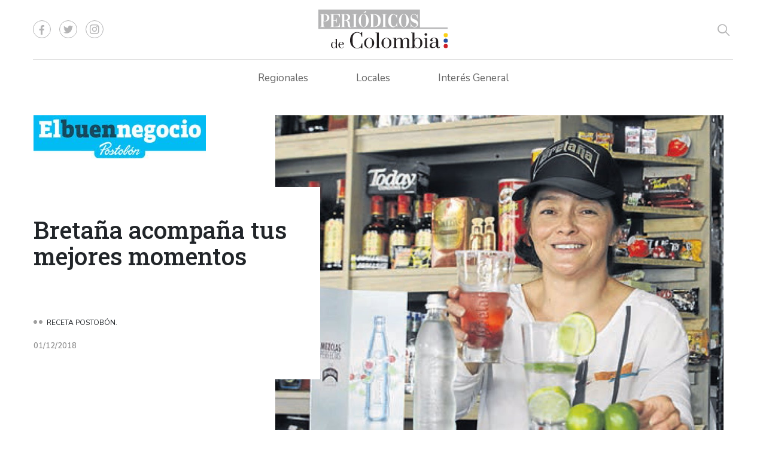

--- FILE ---
content_type: text/html; charset=utf-8
request_url: https://www.periodicosdecolombia.com/regionales/el-buen-negocio-postobon/bretana-acompana-tus-mejores-momentos-922
body_size: 53021
content:
<!DOCTYPE html>

<html lang="es">
<head>
    <meta charset="utf-8" />
<meta http-equiv="x-ua-compatible" content="ie=edge">
<meta name="viewport" content="width=device-width, initial-scale=1.0">
<meta name="author" content="Editorial La República S.A.S." />
<meta name="version" content="4.0.0.1" />
<title>Breta&#xF1;a acompa&#xF1;a tus mejores momentos en Peri&#xF3;dicos de Colombia - periodicosdecolombia.com</title>
<meta name="description" content="Cinco recetas de c&#xF3;cteles que puedes preparar en casa para tus invitados." />
<meta name="keywords" content="recetas, receta, recetas postobon, cocteles, breta&#xF1;a, fiesta, ingredientes, cocina, cocinar, postobon, gaseosas, bebidas, bebidas alcoholicas, Peri&#xF3;dicos de Colombia, Medios regionales, Peri&#xF3;dicos en regiones, otros medios, Peri&#xF3;dicos locales, Peri&#xF3;dicos de nicho, Peri&#xF3;dicos religiosos" />
<meta name="news_keywords" content="recetas, receta, recetas postobon, cocteles, breta&#xF1;a, fiesta, ingredientes, cocina, cocinar, postobon, gaseosas, bebidas, bebidas alcoholicas, Peri&#xF3;dicos de Colombia, Medios regionales, Peri&#xF3;dicos en regiones, otros medios, Peri&#xF3;dicos locales, Peri&#xF3;dicos de nicho, Peri&#xF3;dicos religiosos" />
<link href="http://www.periodicosdecolombia.com/regionales/el-buen-negocio-postobon/bretana-acompana-tus-mejores-momentos-922" rel="canonical">
    <link rel="amphtml" href="http://amp.periodicosdecolombia.com/regionales/el-buen-negocio-postobon/bretana-acompana-tus-mejores-momentos-922">

            <meta name="twitter:card" content="summary_large_image" />
            <meta name="twitter:site" content="@PeridicosdeCol1" />
            <meta name="twitter:creator" content="@PeridicosdeCol1" />
            <meta name="twitter:title" content="Breta&#xF1;a acompa&#xF1;a tus mejores momentos en Peri&#xF3;dicos de Colombia - periodicosdecolombia.com" />
            <meta name="twitter:description" content="Cinco recetas de c&#xF3;cteles que puedes preparar en casa para tus invitados." />
            <meta name="twitter:image" content="https://img.periodicosdecolombia.com/i/768/2021/06/01192010/Pag7.jpg" />

    <meta property="og:title" content="Breta&#xF1;a acompa&#xF1;a tus mejores momentos en Peri&#xF3;dicos de Colombia - periodicosdecolombia.com" />
    <meta property="og:type" content="Article" />
    <meta property="og:url" content="http://www.periodicosdecolombia.com/regionales/el-buen-negocio-postobon/bretana-acompana-tus-mejores-momentos-922" />
    <meta property="og:image" content="https://img.periodicosdecolombia.com/i/768/2021/06/01192010/Pag7.jpg" />
    <meta property="og:description" content="Cinco recetas de c&#xF3;cteles que puedes preparar en casa para tus invitados." />
    <meta property="og:locale" content="es_CO" />

<link rel="icon" type="image/png" sizes="192x192" href="https://www.periodicosdecolombia.com/__assets/pc/images/favicon/android-icon-192x192.png">
<link rel="icon" type="image/png" sizes="32x32" href="https://www.periodicosdecolombia.com/__assets/pc/images/favicon/favicon-32x32.png">
<link rel="icon" type="image/png" sizes="96x96" href="https://www.periodicosdecolombia.com/__assets/pc/images/favicon/favicon-96x96.png">
<link rel="icon" type="image/png" sizes="16x16" href="https://www.periodicosdecolombia.com/__assets/pc/images/favicon/favicon-16x16.png">
<meta name="msapplication-TileColor" content="#ffffff">
<meta name="msapplication-TileImage" content="https://www.periodicosdecolombia.com/__assets/pc/images/favicon/ms-icon-144x144.png">
<meta name="theme-color" content="#ffffff">

    <script type="application/ld+json">
        {"@context":"http://schema.org","@type":"NewsArticle","dateCreated":"2018-12-01T19:17:54","dateModified":"2021-06-01T19:23:56","datePublished":"2018-12-01T19:17:54","description":"Cinco recetas de cócteles que puedes preparar en casa para tus invitados.","headLine":"Bretaña acompaña tus mejores momentos","image":{"@type":"ImageObject","url":"https://img.periodicosdecolombia.com/i/768/2021/06/01192010/Pag7.jpg","width":1440,"height":1080},"mainEntityOfPage":"http://www.periodicosdecolombia.com/regionales/el-buen-negocio-postobon/bretana-acompana-tus-mejores-momentos-922","publisher":{"@type":"Organization","name":"Periódicos de Colombia","logo":{"@type":"ImageObject","url":"https://s.lalr.co/pc/images/logo.svg","width":"216","height":"65"}}};
    </script>

            <script>
            dataLayer = [{
                'author': 'periodicosdecolombia',
                'section': 'articulo_El Buen Negocio Postob&#xF3;n',
                'adSection': 'pc_article',
                'isMobile': false,
                'postId': '922',
                'postDateTime': '2018-12-01 19:17:54',
                'targetingName': 'el-buen-negocio-postobon',
                'targetingId': '922'
            }];
        </script>
<!-- Google Tag Manager -->
<script>
    (function (w, d, s, l, i) {
        w[l] = w[l] || []; w[l].push({
            'gtm.start':
                new Date().getTime(), event: 'gtm.js'
        }); var f = d.getElementsByTagName(s)[0],
            j = d.createElement(s), dl = l != 'dataLayer' ? '&l=' + l : ''; j.async = true; j.src =
                'https://www.googletagmanager.com/gtm.js?id=' + i + dl; f.parentNode.insertBefore(j, f);
    })(window, document, 'script', 'dataLayer', 'GTM-55ZLMCN');</script>
<!-- End Google Tag Manager -->
</head>
<body>
    <!-- Google Tag Manager (noscript) -->
    <noscript>
        <iframe src="https://www.googletagmanager.com/ns.html?id=GTM-55ZLMCN"
                height="0" width="0" style="display:none;visibility:hidden"></iframe>
    </noscript>
    <!-- End Google Tag Manager (noscript) -->
    <style id="loading-styles">
    .loading-phrases,
    .loading_screen_spinner {
        backface-visibility: hidden;
        perspective: 1000;
    }

    @keyframes loading_screen_animation_spinning {
        0% {
            transform: rotate(0)
        }

        100% {
            transform: rotate(360deg)
        }
    }

    @keyframes loading_screen_animation_move {
        0% {
            opacity: 0;
            transform: translate3d(0, 50%, 0)
        }

        18%,
        2% {
            opacity: 1;
            transform: translate3d(0, 0, 0)
        }

        20%,
        40%,
        60%,
        80% {
            opacity: 0
        }

        22%,
        38% {
            opacity: 1;
            transform: translate3d(0, -150%, 0)
        }

        42%,
        58% {
            opacity: 1;
            transform: translate3d(0, -300%, 0)
        }

        62%,
        78% {
            opacity: 1;
            transform: translate3d(0, -450%, 0)
        }

        82%,
        98% {
            opacity: 1;
            transform: translate3d(0, -600%, 0)
        }

        100% {
            opacity: 0;
            transform: translate3d(0, -600%, 0)
        }
    }

    .loading_screen {
        background: linear-gradient(to bottom, #f9f9f9 10%, #eeeff3 100%);
        left: 0;
        height: 100%;
        position: fixed;
        top: 0;
        width: 100%;
        z-index: 10000;
        display: flex;
        flex-direction: column;
        justify-content: center;
        align-items: center;
    }

    .loading_screen_spinner {
        height: 52px;
        width: 52px;
        margin: 0 auto;
        display: block;
        animation: loading_screen_animation_spinning .8s linear infinite
    }

    .loading_screen_logo {
        margin-bottom: 3rem;
    }
</style>
<div class="loading_screen">
    <div class="loading_screen_logo_wrapper">
        <img src="https://www.periodicosdecolombia.com/__assets/pc/images/logo-loading.png" alt=""
             class="loading_screen_logo" />
    </div>
    <div class="loading_screen_center">
        <img src="https://s.lalr.co/lr/images/logos/sp.png" alt=""
             class="loading_screen_spinner" />
    </div>
    <script>
        document.body.style.overflow = 'hidden';
        var cleanLoading = function () {
            if (document.body.style.overflow == 'hidden') {
                document.body.style.overflow = null;
                this.document.getElementsByClassName('loading_screen')[0].remove();
                this.document.getElementById('loading-styles').remove();
            }
        }
        //setTimeout(cleanLoading, 1000);
        window.onload = cleanLoading;

    </script>
    <noscript>
        <style>
            .loading_screen {
                display: none;
            }
        </style>
    </noscript>
</div>

    <header id="vue-header">
    <div class="menu-desktop">
        <div class="container">
            <div class="wrap-header">
                <div class="social-media">
                    <a href="https://www.facebook.com/Peri%C3%B3dicos-de-Colombia-103297891639717" target="_blank" class="icon-facebook"></a>
                    <a href="https://twitter.com/PeridicosdeCol1" target="_blank" class="icon-twitter"></a>
                    <a href="https://www.instagram.com/periodicosdecolombia/" target="_blank" class="icon-instagram"></a>
                </div>
                <a href="/" class="logo"> <img src="https://www.periodicosdecolombia.com/__assets/pc/images/logo.svg" alt="Periódicos de Colombia" /> </a>
                <button class="search-page" aria-label="Search" type="button" @click="searchBoxIsOpen = true"><i class="icon-search"></i></button>
            </div>
                <ul class="nav">
            <li class="nav-item regionales-sect">
                <a class="nav-link dropdown" href="https://www.periodicosdecolombia.com/regionales">Regionales</a>
                <ul>
                        <li><a href="https://www.periodicosdecolombia.com/regionales/conciencia">Conciencia</a></li>
                        <li><a href="https://www.periodicosdecolombia.com/regionales/el-buen-negocio-postobon">El Buen Negocio Postob&#xF3;n</a></li>
                        <li><a href="https://www.periodicosdecolombia.com/regionales/el-observador">El Observador</a></li>
                </ul>
            </li>
            <li class="nav-item locales-sect">
                <a class="nav-link dropdown" href="https://www.periodicosdecolombia.com/locales">Locales</a>
                <ul>
                        <li><a href="https://www.periodicosdecolombia.com/locales/cronica-de-un-modelo-fallido">Cr&#xF3;nica de un Modelo Fallido</a></li>
                        <li><a href="https://www.periodicosdecolombia.com/locales/valores-cristianos">Valores Cristianos</a></li>
                </ul>
            </li>
            <li class="nav-item interes-general-sect">
                <a class="nav-link dropdown" href="https://www.periodicosdecolombia.com/interes-general">Inter&#xE9;s General</a>
                <ul>
                        <li><a href="https://www.periodicosdecolombia.com/interes-general/1-uno-mujer">1 &#x2B; Uno Mujer</a></li>
                        <li><a href="https://www.periodicosdecolombia.com/interes-general/la-tribuna">La Tribuna</a></li>
                </ul>
            </li>
    </ul>

        </div>
        <div class="container fixed" v-bind:class="{'show': isHeaderFixed}">
            <div class="wrap-header">
                <a href="/" class="logo"><img src="https://www.periodicosdecolombia.com/__assets/pc/images/logo.svg" alt="Periódicos de Colombia" /> </a>
                    <ul class="nav">
            <li class="nav-item regionales-sect">
                <a class="nav-link dropdown" href="https://www.periodicosdecolombia.com/regionales">Regionales</a>
                <ul>
                        <li><a href="https://www.periodicosdecolombia.com/regionales/conciencia">Conciencia</a></li>
                        <li><a href="https://www.periodicosdecolombia.com/regionales/el-buen-negocio-postobon">El Buen Negocio Postob&#xF3;n</a></li>
                        <li><a href="https://www.periodicosdecolombia.com/regionales/el-observador">El Observador</a></li>
                </ul>
            </li>
            <li class="nav-item locales-sect">
                <a class="nav-link dropdown" href="https://www.periodicosdecolombia.com/locales">Locales</a>
                <ul>
                        <li><a href="https://www.periodicosdecolombia.com/locales/cronica-de-un-modelo-fallido">Cr&#xF3;nica de un Modelo Fallido</a></li>
                        <li><a href="https://www.periodicosdecolombia.com/locales/valores-cristianos">Valores Cristianos</a></li>
                </ul>
            </li>
            <li class="nav-item interes-general-sect">
                <a class="nav-link dropdown" href="https://www.periodicosdecolombia.com/interes-general">Inter&#xE9;s General</a>
                <ul>
                        <li><a href="https://www.periodicosdecolombia.com/interes-general/1-uno-mujer">1 &#x2B; Uno Mujer</a></li>
                        <li><a href="https://www.periodicosdecolombia.com/interes-general/la-tribuna">La Tribuna</a></li>
                </ul>
            </li>
    </ul>

                <div class="right-content">
                    <div class="social-media">
                        <a href="https://www.facebook.com/Peri%C3%B3dicos-de-Colombia-103297891639717" target="_blank" class="icon-facebook"></a>
                        <a href="https://twitter.com/PeridicosdeCol1" target="_blank" class="icon-twitter"></a>
                        <a href="https://www.instagram.com/periodicosdecolombia/" target="_blank" class="icon-instagram"></a>
                    </div>
                    <button class="search-page" aria-label="Search" type="button" @click="searchBoxIsOpen = true"><i class="icon-search"></i></button>
                </div>
            </div>
        </div>
    </div>
    <div class="menu-mobile">
        <a href="/" class="logo mr-auto"> <img src="https://www.periodicosdecolombia.com/__assets/pc/images/logo.svg" alt="Periódicos de Colombia" /> </a>
        <button class="search-page" aria-label="Search" type="button" @click="searchBoxIsOpen = true"><i class="icon-search"></i></button>
        <div class="nav-btn" @click="toggleMenuMobile()">
            <div class="nav-icon" v-bind:class="{'show': menuMobileIsOpen}">
                <span></span><span></span><span></span>
            </div>
        </div>

    </div>
        <div class="content-menu-mobile" v-bind:class="{'show': menuMobileIsOpen}">
        <div class="wrapmenumobile">
            <div class="container-mobile">
                <div class="accordeon-wrap">
                        <div class="accordeon">
                            <input type="checkbox" id="regionales-sect" name="regionales-sect">
                            <label class="accordeon-label" for="regionales-sect">Regionales</label>
                            <div class="accordeon-content">
                                    <a href="https://www.periodicosdecolombia.com/regionales/conciencia">Conciencia</a>
                                    <a href="https://www.periodicosdecolombia.com/regionales/el-buen-negocio-postobon">El Buen Negocio Postob&#xF3;n</a>
                                    <a href="https://www.periodicosdecolombia.com/regionales/el-observador">El Observador</a>
                            </div>
                        </div>
                        <div class="accordeon">
                            <input type="checkbox" id="locales-sect" name="locales-sect">
                            <label class="accordeon-label" for="locales-sect">Locales</label>
                            <div class="accordeon-content">
                                    <a href="https://www.periodicosdecolombia.com/locales/cronica-de-un-modelo-fallido">Cr&#xF3;nica de un Modelo Fallido</a>
                                    <a href="https://www.periodicosdecolombia.com/locales/valores-cristianos">Valores Cristianos</a>
                            </div>
                        </div>
                        <div class="accordeon">
                            <input type="checkbox" id="interes-general-sect" name="interes-general-sect">
                            <label class="accordeon-label" for="interes-general-sect">Inter&#xE9;s General</label>
                            <div class="accordeon-content">
                                    <a href="https://www.periodicosdecolombia.com/interes-general/1-uno-mujer">1 &#x2B; Uno Mujer</a>
                                    <a href="https://www.periodicosdecolombia.com/interes-general/la-tribuna">La Tribuna</a>
                            </div>
                        </div>
                </div>
            </div>
        </div>
    </div>

    <div class="bgMenuMobile" v-bind:class="{'show': menuMobileIsOpen}"></div>
    <search-box :is-open="searchBoxIsOpen" @closed="searchBoxIsOpen = false" @opened="searchBoxIsOpen = true"></search-box>
</header>
    <div class="principal-container" id="vue-container">
        <div class="post regionales-sect">
    <div class="banner">
        <div id="div-gpt-ad-39"></div>
    </div>
    <div class="banner-mobile">
        <div id="div-gpt-ad-45"></div>
    </div>
    <div class="container post-content">
        <div class="opening-post row">   
            <div class="logo-newspaper">
                <a href="https://www.postobon.com/" target="_blank">
                        <img data-src="https://img.periodicosdecolombia.com/i/288/2021/05/07200350/Logo-Buen-Negocio1280.jpg"
         class="lazyload"
         data-srcset="https://img.periodicosdecolombia.com/i/288/2021/05/07200350/Logo-Buen-Negocio1280.jpg 288w, https://img.periodicosdecolombia.com/i/336/2021/05/07200350/Logo-Buen-Negocio1280.jpg 336w, https://img.periodicosdecolombia.com/i/480/2021/05/07200350/Logo-Buen-Negocio1280.jpg 480w, https://img.periodicosdecolombia.com/i/768/2021/05/07200350/Logo-Buen-Negocio1280.jpg 768w, https://img.periodicosdecolombia.com/i/1200/2021/05/07200350/Logo-Buen-Negocio1280.jpg 1200w"
         src="data:image/svg+xml,%3Csvg xmlns='http://www.w3.org/2000/svg' viewBox='0 0 288 73'%3E%3C/svg%3E"
         alt=""
         sizes="288px"
         data-description=""
         data-caption=""
         data-original="https://img.periodicosdecolombia.com/cms/2021/05/07200350/Logo-Buen-Negocio1280.jpg"
         title="Logo-Buen-Negocio1280" />

                </a>
            </div>
        <div class="col overlap">
            <text-fill v-cloak
                       :group-size="tfHeights['b']"
                       :max-font-size="40"
                       v-on:new-font-size="tfUpd('b', 0, $event)">
                <span>Bretaña acompaña tus mejores momentos</span>
            </text-fill>
            <div class="d-flex align-items-center content-tag">
                <div class="dot"></div>
                <div class="dot"></div>
                <h3 class="tag">Receta Postob&#xF3;n.</h3>
            </div>
            <span class="date">01/12/2018</span>
        </div>
        <div class="col-md-12 col-lg-8">
                <img data-src="https://img.periodicosdecolombia.com/i/288/2021/06/01192010/Pag7.jpg"
         class="lazyload"
         data-srcset="https://img.periodicosdecolombia.com/i/288/2021/06/01192010/Pag7.jpg 288w, https://img.periodicosdecolombia.com/i/336/2021/06/01192010/Pag7.jpg 336w, https://img.periodicosdecolombia.com/i/480/2021/06/01192010/Pag7.jpg 480w, https://img.periodicosdecolombia.com/i/768/2021/06/01192010/Pag7.jpg 768w, https://img.periodicosdecolombia.com/i/1200/2021/06/01192010/Pag7.jpg 1200w"
         src="data:image/svg+xml,%3Csvg xmlns='http://www.w3.org/2000/svg' viewBox='0 0 1440 1080'%3E%3C/svg%3E"
         alt="C&#xF3;cteles con Breta&#xF1;a"
         sizes="100vw"
         data-description="C&#xF3;cteles con Breta&#xF1;a"
         data-caption="C&#xF3;cteles con Breta&#xF1;a"
         data-original="https://img.periodicosdecolombia.com/cms/2021/06/01192010/Pag7.jpg"
         title="C&#xF3;cteles con Breta&#xF1;a" />

        </div>
    
</div>
            <div class="share-post">
        <span>Compartir</span>
        <div class="social-media">
            <a href="https://www.facebook.com/sharer/sharer.php?u=http://www.periodicosdecolombia.com/regionales/el-buen-negocio-postobon/bretana-acompana-tus-mejores-momentos-922" class="icon-facebook" target="_blank" title="Facebook"></a>
            <a href="https://twitter.com/share?source=tweetbutton&amp;text=Breta%C3%B1a&#x2B;acompa%C3%B1a&#x2B;tus&#x2B;mejores&#x2B;momentos&amp;url=http://www.periodicosdecolombia.com/regionales/el-buen-negocio-postobon/bretana-acompana-tus-mejores-momentos-922&amp;via=PeridicosdeCol1" class="icon-twitter" target="_blank" title="Twitter"></a>
            <a href="whatsapp://send?text=Art&#xED;culo Breta&#xF1;a acompa&#xF1;a tus mejores momentos - http://www.periodicosdecolombia.com/regionales/el-buen-negocio-postobon/bretana-acompana-tus-mejores-momentos-922" class="icon-whatsapp" target="_blank" title="Whatsapp"></a>
        </div>
    </div>


        <div class="row wrap-content mb-3">
            <div class="col">
                <div class="lead">
    Cinco recetas de cócteles que puedes preparar en casa para tus invitados.
</div>
<p><strong>Soda Tónica</strong><br>
<strong>Ingredientes</strong><br>
•Bretaña Postobón •1.5 Oz de almíbar de cereza, flor de jamaica y ajenjo. •Zumo de 1/2 naranja. •Hielo. •Ginebra (opcional).</p>
<p><strong>Preparación</strong><br>
En un vaso de 16 onzas agrega y mezcla los ingredientes, excepto el hielo y la Bretaña. Luego, agrega el resto de ingredientes, y con una cuchara mezcla bien el contenido desde el fondo del vaso hacia arriba.</p>
<p><strong>Rosemary Crush</strong><br>
<strong>Ingredientes</strong><br>
•Bretaña Postobón. •2 Oz de granadina. •1 Oz de almibar de romero. •Zumo de 1/2 limón. •Hielo. •Ginebra (opcional).</p>
<p><strong>Preparación</strong><br>
En un vaso de 16 onzas agrega y maja los ingredientes, excepto el hielo y la Bretaña. Luego agrega el resto de ingredientes y con una cuchara mezcla bien el contenido desde el fondo del vaso hacia arriba.</p>
<p><strong>Jamaican Berry</strong><br>
<strong>Ingredientes</strong><br>
•Bretaña Postobón. • 4 fresas. •1 1/2 de almibar de flor de jaimaica. •Zumo de 1/2 limón. •Hielo. •Tequila/Vodka (opcional).</p>
<p><strong>Preparación</strong><br>
En un vaso de 16 onzas agrega y maja las fresas cortadas en cuatro partes junto con los otros ingredientes, excepto el hielo y la Bretaña. Luego, agrega el resto de ingredientes, y con una cuchara mezcla bien el contenido.</p>
<p><strong>Limonada de Sandía</strong><br>
<strong>Ingredientes</strong><br>
•Bretaña Postobón •6 trozos pequeños de sandía. •1 onza de almibar simple. •Zumo de 1 limón. •Hielo •Tequila blanco (opcional).</p>
<p><strong>Preparación</strong><br>
En un vaso de 16 onzas agrega y machaca los trozos de sandía junto al almíbar y el zumo de limón. Luego, agrega el hielo, la Bretaña Postobón y el tequila, mezcla con una cuchara del fondo al tope del vaso.</p>
<p><strong>Queen Isabella</strong><br>
<strong>Ingredientes</strong><br>
•Bretaña Postobón. •10 uvas isabella. •1 onza de almibar simple. •Zumo de 1/2 limón. •Hielo. •Tequila blanco (opcional).</p>
<p><strong>Preparación</strong><br>
En un vaso de 16 onzas agrega y machaca las uvas junto al almíbar y al zumo de limón. Luego agrega el hielo, la Bretaña Postobón y el tequila. Mezcla con una cuchara del fondo al tope del vaso.</p>

    <ul class="tagsPost">
        <li>TAGS:</li>
            <li><a href="http://www.periodicosdecolombia.com/recetas">recetas</a></li>
            <li><a href="http://www.periodicosdecolombia.com/receta">receta</a></li>
            <li><a href="http://www.periodicosdecolombia.com/recetas-postobon">recetas postobon</a></li>
            <li><a href="http://www.periodicosdecolombia.com/cocteles">cocteles</a></li>
            <li><a href="http://www.periodicosdecolombia.com/bretana">breta&#xF1;a</a></li>
            <li><a href="http://www.periodicosdecolombia.com/fiesta">fiesta</a></li>
            <li><a href="http://www.periodicosdecolombia.com/ingredientes">ingredientes</a></li>
            <li><a href="http://www.periodicosdecolombia.com/cocina">cocina</a></li>
            <li><a href="http://www.periodicosdecolombia.com/cocinar">cocinar</a></li>
            <li><a href="http://www.periodicosdecolombia.com/postobon">postobon</a></li>
            <li><a href="http://www.periodicosdecolombia.com/gaseosas">gaseosas</a></li>
            <li><a href="http://www.periodicosdecolombia.com/bebidas">bebidas</a></li>
            <li><a href="http://www.periodicosdecolombia.com/bebidas-alcoholicas">bebidas alcoholicas</a></li>
    </ul>

            </div>
            <div class="col-md-4 side-bar">
                <div class="robapagina">
                    <div id="div-gpt-ad-40"></div>
                </div>
                    <div class="slide-newspaper">
        <div class="name-module">
            <div class="d-flex flex-column">
                <div class="dot yellow"></div>
                <div class="dot blue"></div>
                <div class="dot red"></div>
            </div>
            <h2 class="tittle-module mr-auto">Otros periódicos</h2>
            <div id="controls-other-newspapers" class="arrows-slide">
                <div class="prev">
                    <i class="icon-arrow"></i>
                </div>
                <div class="next">
                    <i class="icon-arrow"></i>
                </div>
            </div>
        </div>
        <vue-tiny-slider class="cover-items"
                         :mouse-drag="true"
                         :loop="true"
                         controls-container="#controls-other-newspapers">
                <a href="http://www.periodicosdecolombia.com/locales/cronica-de-un-modelo-fallido">
                        <img data-src="https://img.periodicosdecolombia.com/i/288/2021/05/14163215/Venezuela.jpg"
         class="lazyload"
         data-srcset="https://img.periodicosdecolombia.com/i/288/2021/05/14163215/Venezuela.jpg 288w, https://img.periodicosdecolombia.com/i/336/2021/05/14163215/Venezuela.jpg 336w, https://img.periodicosdecolombia.com/i/480/2021/05/14163215/Venezuela.jpg 480w, https://img.periodicosdecolombia.com/i/768/2021/05/14163215/Venezuela.jpg 768w, https://img.periodicosdecolombia.com/i/1200/2021/05/14163215/Venezuela.jpg 1200w"
         src="data:image/svg+xml,%3Csvg xmlns='http://www.w3.org/2000/svg' viewBox='0 0 710 1080'%3E%3C/svg%3E"
         alt=""
         sizes="288px"
         data-description=""
         data-caption=""
         data-original="https://img.periodicosdecolombia.com/cms/2021/05/14163215/Venezuela.jpg"
         title="Venezuela" />

                </a>
                <a href="http://www.periodicosdecolombia.com/locales/valores-cristianos">
                        <img data-src="https://img.periodicosdecolombia.com/i/288/2021/10/18115428/Diseno-sin-titulo-7.jpg"
         class="lazyload"
         data-srcset="https://img.periodicosdecolombia.com/i/288/2021/10/18115428/Diseno-sin-titulo-7.jpg 288w, https://img.periodicosdecolombia.com/i/336/2021/10/18115428/Diseno-sin-titulo-7.jpg 336w, https://img.periodicosdecolombia.com/i/480/2021/10/18115428/Diseno-sin-titulo-7.jpg 480w, https://img.periodicosdecolombia.com/i/768/2021/10/18115428/Diseno-sin-titulo-7.jpg 768w, https://img.periodicosdecolombia.com/i/1200/2021/10/18115428/Diseno-sin-titulo-7.jpg 1200w"
         src="data:image/svg+xml,%3Csvg xmlns='http://www.w3.org/2000/svg' viewBox='0 0 710 1080'%3E%3C/svg%3E"
         alt="Valores Cristianos ED 292."
         sizes="288px"
         data-description="Valores Cristianos ED 292."
         data-caption="Valores Cristianos ED 292."
         data-original="https://img.periodicosdecolombia.com/cms/2021/10/18115428/Diseno-sin-titulo-7.jpg"
         title="Valores Cristianos ED 292." />

                </a>
                <a href="http://www.periodicosdecolombia.com/interes-general/1-uno-mujer">
                        <img data-src="https://img.periodicosdecolombia.com/i/288/2021/08/10100007/Diseno-sin-titulo-47.jpg"
         class="lazyload"
         data-srcset="https://img.periodicosdecolombia.com/i/288/2021/08/10100007/Diseno-sin-titulo-47.jpg 288w, https://img.periodicosdecolombia.com/i/336/2021/08/10100007/Diseno-sin-titulo-47.jpg 336w, https://img.periodicosdecolombia.com/i/480/2021/08/10100007/Diseno-sin-titulo-47.jpg 480w, https://img.periodicosdecolombia.com/i/768/2021/08/10100007/Diseno-sin-titulo-47.jpg 768w, https://img.periodicosdecolombia.com/i/1200/2021/08/10100007/Diseno-sin-titulo-47.jpg 1200w"
         src="data:image/svg+xml,%3Csvg xmlns='http://www.w3.org/2000/svg' viewBox='0 0 710 1080'%3E%3C/svg%3E"
         alt="1&#x2B; Uno Mujer - ED 56 - abril 2025."
         sizes="288px"
         data-description="1&#x2B; Uno Mujer - ED 56 - abril 2025."
         data-caption="1&#x2B; Uno Mujer - ED 56 - abril 2025."
         data-original="https://img.periodicosdecolombia.com/cms/2021/08/10100007/Diseno-sin-titulo-47.jpg"
         title="1&#x2B; Uno Mujer - ED 56 - abril 2025." />

                </a>
                <a href="http://www.periodicosdecolombia.com/regionales/el-observador">
                        <img data-src="https://img.periodicosdecolombia.com/i/288/2021/06/15172405/El-Observador-Portada-ED-96.jpg"
         class="lazyload"
         data-srcset="https://img.periodicosdecolombia.com/i/288/2021/06/15172405/El-Observador-Portada-ED-96.jpg 288w, https://img.periodicosdecolombia.com/i/336/2021/06/15172405/El-Observador-Portada-ED-96.jpg 336w, https://img.periodicosdecolombia.com/i/480/2021/06/15172405/El-Observador-Portada-ED-96.jpg 480w, https://img.periodicosdecolombia.com/i/768/2021/06/15172405/El-Observador-Portada-ED-96.jpg 768w, https://img.periodicosdecolombia.com/i/1200/2021/06/15172405/El-Observador-Portada-ED-96.jpg 1200w"
         src="data:image/svg+xml,%3Csvg xmlns='http://www.w3.org/2000/svg' viewBox='0 0 710 1080'%3E%3C/svg%3E"
         alt="El Observador Portada ED 96."
         sizes="288px"
         data-description="El Observador Portada ED 96."
         data-caption="El Observador Portada ED 96."
         data-original="https://img.periodicosdecolombia.com/cms/2021/06/15172405/El-Observador-Portada-ED-96.jpg"
         title="El Observador Portada ED 96." />

                </a>
                <a href="http://www.periodicosdecolombia.com/regionales/conciencia">
                        <img data-src="https://img.periodicosdecolombia.com/i/288/2021/06/30125859/Conciencia-ED-24-portada-710-x-1080.jpg"
         class="lazyload"
         data-srcset="https://img.periodicosdecolombia.com/i/288/2021/06/30125859/Conciencia-ED-24-portada-710-x-1080.jpg 288w, https://img.periodicosdecolombia.com/i/336/2021/06/30125859/Conciencia-ED-24-portada-710-x-1080.jpg 336w, https://img.periodicosdecolombia.com/i/480/2021/06/30125859/Conciencia-ED-24-portada-710-x-1080.jpg 480w, https://img.periodicosdecolombia.com/i/768/2021/06/30125859/Conciencia-ED-24-portada-710-x-1080.jpg 768w, https://img.periodicosdecolombia.com/i/1200/2021/06/30125859/Conciencia-ED-24-portada-710-x-1080.jpg 1200w"
         src="data:image/svg+xml,%3Csvg xmlns='http://www.w3.org/2000/svg' viewBox='0 0 710 1080'%3E%3C/svg%3E"
         alt=""
         sizes="288px"
         data-description="Conciencia - ED 24 - portada 710 x 1080"
         data-caption="Conciencia - ED 24 - portada 710 x 1080"
         data-original="https://img.periodicosdecolombia.com/cms/2021/06/30125859/Conciencia-ED-24-portada-710-x-1080.jpg"
         title="Conciencia - ED 24 - portada 710 x 1080" />

                </a>
                <a href="http://www.periodicosdecolombia.com/interes-general/la-tribuna">
                        <img data-src="https://img.periodicosdecolombia.com/i/288/2021/05/06161446/Diseno-sin-titulo-5.jpg"
         class="lazyload"
         data-srcset="https://img.periodicosdecolombia.com/i/288/2021/05/06161446/Diseno-sin-titulo-5.jpg 288w, https://img.periodicosdecolombia.com/i/336/2021/05/06161446/Diseno-sin-titulo-5.jpg 336w, https://img.periodicosdecolombia.com/i/480/2021/05/06161446/Diseno-sin-titulo-5.jpg 480w, https://img.periodicosdecolombia.com/i/768/2021/05/06161446/Diseno-sin-titulo-5.jpg 768w, https://img.periodicosdecolombia.com/i/1200/2021/05/06161446/Diseno-sin-titulo-5.jpg 1200w"
         src="data:image/svg+xml,%3Csvg xmlns='http://www.w3.org/2000/svg' viewBox='0 0 710 1080'%3E%3C/svg%3E"
         alt=""
         sizes="288px"
         data-description="La Tribuna, portada julio 2025: edici&#xF3;n N&#xB0; 239."
         data-caption="La Tribuna, portada julio 2025: edici&#xF3;n N&#xB0; 239."
         data-original="https://img.periodicosdecolombia.com/cms/2021/05/06161446/Diseno-sin-titulo-5.jpg"
         title="La Tribuna, portada julio 2025: edici&#xF3;n N&#xB0; 239." />

                </a>
        </vue-tiny-slider>
    </div>

                <div class="robapagina">
                    <div id="div-gpt-ad-41"></div>
                </div>
            </div>
        </div>
    </div>
    <div class="robapagina-mobile">
        <div id="div-gpt-ad-46"></div>
    </div>
    <div class="container mb-4">
            <div class="name-module">
        <div class="d-flex flex-column">
            <div class="dot yellow"></div> <div class="dot blue">
            </div> <div class="dot red">
            </div>
        </div>
        <a href="https://www.periodicosdecolombia.com/regionales/el-buen-negocio-postobon">
            <h2 class="tittle-module">Mas de El Buen Negocio Postob&#xF3;n</h2>
        </a>
    </div>
    <div class="row row-cols-1 row-cols-sm-1 row-cols-md-3">
            <div class="col auto"> 
    <div class="news-card-5 regionales-sect row">
        <a href="http://www.periodicosdecolombia.com/regionales/el-buen-negocio-postobon/incrementa-tus-ventas-con-entregas-a-domicilio-593" class="col-5 col-md-12 p-md-1">
                <img data-src="https://img.periodicosdecolombia.com/i/288/2021/05/28150224/Pagina3-1.jpg"
         class="lazyload"
         data-srcset="https://img.periodicosdecolombia.com/i/288/2021/05/28150224/Pagina3-1.jpg 288w, https://img.periodicosdecolombia.com/i/336/2021/05/28150224/Pagina3-1.jpg 336w, https://img.periodicosdecolombia.com/i/480/2021/05/28150224/Pagina3-1.jpg 480w, https://img.periodicosdecolombia.com/i/768/2021/05/28150224/Pagina3-1.jpg 768w, https://img.periodicosdecolombia.com/i/1200/2021/05/28150224/Pagina3-1.jpg 1200w"
         src="data:image/svg+xml,%3Csvg xmlns='http://www.w3.org/2000/svg' viewBox='0 0 1440 1080'%3E%3C/svg%3E"
         alt="domicilios"
         sizes="(max-width: 767px) 50vw, 50vw"
         data-description="Tenga claridad en el tema y consulte con colegas que le cuenten experiencias."
         data-caption="domicilios "
         data-original="https://img.periodicosdecolombia.com/cms/2021/05/28150224/Pagina3-1.jpg"
         title="domicilios" />

        </a>
        <div class="col col-md-12 info">
            <div class="brand">
                <a href="http://www.periodicosdecolombia.com/regionales/el-buen-negocio-postobon"><span class="cat-dot"></span><span class="cat-title">El Buen Negocio Postob&#xF3;n</span></a>
            </div>
            <text-fill v-cloak
                       :group-size="tfHeights['monp']"
                       :max-font-size="30"
                       v-on:new-font-size="tfUpd('monp', 0, $event)">
                <a href="http://www.periodicosdecolombia.com/regionales/el-buen-negocio-postobon/incrementa-tus-ventas-con-entregas-a-domicilio-593">Incrementa tus ventas con entregas a domicilio</a>
            </text-fill>
            <span class="date">28/12/2017</span>
        </div>
    </div>
</div>
            <div class="col auto"> 
    <div class="news-card-5 regionales-sect row">
        <a href="http://www.periodicosdecolombia.com/regionales/el-buen-negocio-postobon/pagina-7-postobon-y-la-sostenibilidad-5501" class="col-5 col-md-12 p-md-1">
                <img data-src="https://img.periodicosdecolombia.com/i/288/2024/06/26163217/1440-X-1080-2024-06-26T163136.503.jpg"
         class="lazyload"
         data-srcset="https://img.periodicosdecolombia.com/i/288/2024/06/26163217/1440-X-1080-2024-06-26T163136.503.jpg 288w, https://img.periodicosdecolombia.com/i/336/2024/06/26163217/1440-X-1080-2024-06-26T163136.503.jpg 336w, https://img.periodicosdecolombia.com/i/480/2024/06/26163217/1440-X-1080-2024-06-26T163136.503.jpg 480w, https://img.periodicosdecolombia.com/i/768/2024/06/26163217/1440-X-1080-2024-06-26T163136.503.jpg 768w, https://img.periodicosdecolombia.com/i/1200/2024/06/26163217/1440-X-1080-2024-06-26T163136.503.jpg 1200w"
         src="data:image/svg+xml,%3Csvg xmlns='http://www.w3.org/2000/svg' viewBox='0 0 1440 1080'%3E%3C/svg%3E"
         alt="Postob&#xF3;n y la sostenibilidad."
         sizes="(max-width: 767px) 50vw, 50vw"
         data-description="Postob&#xF3;n y la sostenibilidad."
         data-caption="Postob&#xF3;n y la sostenibilidad."
         data-original="https://img.periodicosdecolombia.com/cms/2024/06/26163217/1440-X-1080-2024-06-26T163136.503.jpg"
         title="Postob&#xF3;n y la sostenibilidad." />

        </a>
        <div class="col col-md-12 info">
            <div class="brand">
                <a href="http://www.periodicosdecolombia.com/regionales/el-buen-negocio-postobon"><span class="cat-dot"></span><span class="cat-title">El Buen Negocio Postob&#xF3;n</span></a>
            </div>
            <text-fill v-cloak
                       :group-size="tfHeights['monp']"
                       :max-font-size="30"
                       v-on:new-font-size="tfUpd('monp', 1, $event)">
                <a href="http://www.periodicosdecolombia.com/regionales/el-buen-negocio-postobon/pagina-7-postobon-y-la-sostenibilidad-5501">P&#xE1;gina 7: Postob&#xF3;n y la sostenibilidad</a>
            </text-fill>
            <span class="date">26/06/2024</span>
        </div>
    </div>
</div>
            <div class="col auto"> 
    <div class="news-card-5 regionales-sect row">
        <a href="http://www.periodicosdecolombia.com/regionales/el-buen-negocio-postobon/colombia-un-caso-especial-1003" class="col-5 col-md-12 p-md-1">
                <img data-src="https://img.periodicosdecolombia.com/i/288/2021/06/03185413/online.jpg"
         class="lazyload"
         data-srcset="https://img.periodicosdecolombia.com/i/288/2021/06/03185413/online.jpg 288w, https://img.periodicosdecolombia.com/i/336/2021/06/03185413/online.jpg 336w, https://img.periodicosdecolombia.com/i/480/2021/06/03185413/online.jpg 480w, https://img.periodicosdecolombia.com/i/768/2021/06/03185413/online.jpg 768w, https://img.periodicosdecolombia.com/i/1200/2021/06/03185413/online.jpg 1200w"
         src="data:image/svg+xml,%3Csvg xmlns='http://www.w3.org/2000/svg' viewBox='0 0 1440 1080'%3E%3C/svg%3E"
         alt="Comercio electr&#xF3;nico"
         sizes="(max-width: 767px) 50vw, 50vw"
         data-description="Comercio electr&#xF3;nico"
         data-caption="Imagen de&#xA0;Megan Rexazin&#xA0;en&#xA0;Pixabay&#xA0;"
         data-original="https://img.periodicosdecolombia.com/cms/2021/06/03185413/online.jpg"
         title="Imagen de&#xA0;Megan Rexazin&#xA0;en&#xA0;Pixabay&#xA0;" />

        </a>
        <div class="col col-md-12 info">
            <div class="brand">
                <a href="http://www.periodicosdecolombia.com/regionales/el-buen-negocio-postobon"><span class="cat-dot"></span><span class="cat-title">El Buen Negocio Postob&#xF3;n</span></a>
            </div>
            <text-fill v-cloak
                       :group-size="tfHeights['monp']"
                       :max-font-size="30"
                       v-on:new-font-size="tfUpd('monp', 2, $event)">
                <a href="http://www.periodicosdecolombia.com/regionales/el-buen-negocio-postobon/colombia-un-caso-especial-1003">Colombia, un caso especial</a>
            </text-fill>
            <span class="date">03/05/2019</span>
        </div>
    </div>
</div>
    </div>

    </div>
    <div class="banner">
        <div id="div-gpt-ad-42"></div>
    </div>
    <div class="robapagina-mobile">
        <div id="div-gpt-ad-47"></div>
    </div>
        <div class="h-most-viewed">
        <div class="container">
            <div class="d-md-flex">
                <div class="col col-md-2 col-lg-3 cover-most-view">
                    <div class="wrap-cover">
                            <div class="small">Lo más</div>
                            <div class="large">Visto</div>
                        <div class="d-flex justify-content-center">
                            <div class="dot yellow"></div>
                            <div class="dot blue"></div>
                            <div class="dot red"></div>
                        </div>
                    </div>
                </div>
                <div class="col p-0 p-md-1">
                    <div class="row wrap-news">
                            <div class="col-12 col-md-6 news">
                                
    <div class="news-card-6 row pets interes-general-sect">
        <div class="col-2">
            <div class="number">1</div>
        </div>
        <div class="col-10">
            <div class="brand">
                <a href="http://www.periodicosdecolombia.com/interes-general/la-tribuna"><span class="cat-dot"></span><span class="cat-title">La Tribuna</span></a>
            </div>
            <text-fill v-cloak
                       :group-size="tfHeights['mvh']"
                       :max-font-size="38"
                       v-on:new-font-size="tfUpd('mvh', 0, $event)">
                <a href="http://www.periodicosdecolombia.com/interes-general/la-tribuna/el-ojala-de-las-obras-8148">El &#x201C;ojal&#xE1;&#x201D; de las obras</a>
            </text-fill>
            <span class="date">16/01/2026</span>
        </div>
    </div>

                            </div>
                            <div class="col-12 col-md-6 news">
                                
    <div class="news-card-6 row pets interes-general-sect">
        <div class="col-2">
            <div class="number">2</div>
        </div>
        <div class="col-10">
            <div class="brand">
                <a href="http://www.periodicosdecolombia.com/interes-general/la-tribuna"><span class="cat-dot"></span><span class="cat-title">La Tribuna</span></a>
            </div>
            <text-fill v-cloak
                       :group-size="tfHeights['mvh']"
                       :max-font-size="38"
                       v-on:new-font-size="tfUpd('mvh', 1, $event)">
                <a href="http://www.periodicosdecolombia.com/interes-general/la-tribuna/noticias-de-cota-funza-y-mosquera-8230">Noticias de Cota, Funza y Mosquera</a>
            </text-fill>
            <span class="date">19/01/2026</span>
        </div>
    </div>

                            </div>
                            <div class="col-12 col-md-6 news">
                                
    <div class="news-card-6 row pets regionales-sect">
        <div class="col-2">
            <div class="number">3</div>
        </div>
        <div class="col-10">
            <div class="brand">
                <a href="http://www.periodicosdecolombia.com/regionales/el-observador"><span class="cat-dot"></span><span class="cat-title">El Observador</span></a>
            </div>
            <text-fill v-cloak
                       :group-size="tfHeights['mvh']"
                       :max-font-size="38"
                       v-on:new-font-size="tfUpd('mvh', 2, $event)">
                <a href="http://www.periodicosdecolombia.com/regionales/el-observador/el-poder-del-voto-juvenil-8142">El poder del voto juvenil</a>
            </text-fill>
            <span class="date">15/01/2026</span>
        </div>
    </div>

                            </div>
                            <div class="col-12 col-md-6 news">
                                
    <div class="news-card-6 row pets regionales-sect">
        <div class="col-2">
            <div class="number">4</div>
        </div>
        <div class="col-10">
            <div class="brand">
                <a href="http://www.periodicosdecolombia.com/regionales/el-observador"><span class="cat-dot"></span><span class="cat-title">El Observador</span></a>
            </div>
            <text-fill v-cloak
                       :group-size="tfHeights['mvh']"
                       :max-font-size="38"
                       v-on:new-font-size="tfUpd('mvh', 3, $event)">
                <a href="http://www.periodicosdecolombia.com/regionales/el-observador/noticias-cundinamarca-8126">Noticias Cundinamarca</a>
            </text-fill>
            <span class="date">15/01/2026</span>
        </div>
    </div>

                            </div>
                            <div class="col-12 col-md-6 news">
                                
    <div class="news-card-6 row pets regionales-sect">
        <div class="col-2">
            <div class="number">5</div>
        </div>
        <div class="col-10">
            <div class="brand">
                <a href="http://www.periodicosdecolombia.com/regionales/el-observador"><span class="cat-dot"></span><span class="cat-title">El Observador</span></a>
            </div>
            <text-fill v-cloak
                       :group-size="tfHeights['mvh']"
                       :max-font-size="38"
                       v-on:new-font-size="tfUpd('mvh', 4, $event)">
                <a href="http://www.periodicosdecolombia.com/regionales/el-observador/noticias-regionales-8083">Noticias regionales</a>
            </text-fill>
            <span class="date">13/01/2026</span>
        </div>
    </div>

                            </div>
                            <div class="col-12 col-md-6 news">
                                
    <div class="news-card-6 row pets regionales-sect">
        <div class="col-2">
            <div class="number">6</div>
        </div>
        <div class="col-10">
            <div class="brand">
                <a href="http://www.periodicosdecolombia.com/regionales/el-observador"><span class="cat-dot"></span><span class="cat-title">El Observador</span></a>
            </div>
            <text-fill v-cloak
                       :group-size="tfHeights['mvh']"
                       :max-font-size="38"
                       v-on:new-font-size="tfUpd('mvh', 5, $event)">
                <a href="http://www.periodicosdecolombia.com/regionales/el-observador/el-entrenador-que-transformo-la-esgrima-en-colombia-y-en-cajica-8132">El entrenador que transform&#xF3; la esgrima en Colombia y en Cajic&#xE1;</a>
            </text-fill>
            <span class="date">15/01/2026</span>
        </div>
    </div>

                            </div>
                    </div>
                </div>
            </div>
        </div>
    </div>

    <div class="banner">
        <div id="div-gpt-ad-43"></div>
    </div>
</div>



    </div>
    <footer>
    <div class="sub-fotter">
        <div class="container">

            <div>
                <a href="/" class="logo"> <img src="https://www.periodicosdecolombia.com/__assets/pc/images/logo-negative.svg" alt="Periódicos de Colombia" /> </a>

            </div>

        </div>
    </div>

    <div class="container">
            <div class="row desktop">
        <div class="col auto sections-content">
            <div class="d-md-flex category-name">
                <div class="col"></div>
                    <div class="col">
                        <a href="https://www.periodicosdecolombia.com/regionales">Regionales</a>
                    </div>
                    <div class="col">
                        <a href="https://www.periodicosdecolombia.com/locales">Locales</a>
                    </div>
                    <div class="col">
                        <a href="https://www.periodicosdecolombia.com/interes-general">Inter&#xE9;s General</a>
                    </div>
                <div class="col"></div>
            </div>
            <div class="d-md-flex newspaper">
                <div class="col"></div>
                    <div class="col">
                            <a href="https://www.periodicosdecolombia.com/regionales/conciencia">Conciencia</a>
                            <a href="https://www.periodicosdecolombia.com/regionales/el-buen-negocio-postobon">El Buen Negocio Postob&#xF3;n</a>
                            <a href="https://www.periodicosdecolombia.com/regionales/el-observador">El Observador</a>
                    </div>
                    <div class="col">
                            <a href="https://www.periodicosdecolombia.com/locales/cronica-de-un-modelo-fallido">Cr&#xF3;nica de un Modelo Fallido</a>
                            <a href="https://www.periodicosdecolombia.com/locales/valores-cristianos">Valores Cristianos</a>
                    </div>
                    <div class="col">
                            <a href="https://www.periodicosdecolombia.com/interes-general/1-uno-mujer">1 &#x2B; Uno Mujer</a>
                            <a href="https://www.periodicosdecolombia.com/interes-general/la-tribuna">La Tribuna</a>
                    </div>
                <div class="col"></div>
            </div>
        </div>
    </div>

            <div class="container-mobile">
        <div class="tabs">
                <div class="tab">
                    <input type="checkbox" id="f-regionales-sect" name="regionales-sect">
                    <label class="tab-label" for="f-regionales-sect">Regionales</label>
                    <div class="tab-content">
                            <a href="https://www.periodicosdecolombia.com/regionales/conciencia">Conciencia</a>
                            <a href="https://www.periodicosdecolombia.com/regionales/el-buen-negocio-postobon">El Buen Negocio Postob&#xF3;n</a>
                            <a href="https://www.periodicosdecolombia.com/regionales/el-observador">El Observador</a>
                    </div>
                </div>
                <div class="tab">
                    <input type="checkbox" id="f-locales-sect" name="locales-sect">
                    <label class="tab-label" for="f-locales-sect">Locales</label>
                    <div class="tab-content">
                            <a href="https://www.periodicosdecolombia.com/locales/cronica-de-un-modelo-fallido">Cr&#xF3;nica de un Modelo Fallido</a>
                            <a href="https://www.periodicosdecolombia.com/locales/valores-cristianos">Valores Cristianos</a>
                    </div>
                </div>
                <div class="tab">
                    <input type="checkbox" id="f-interes-general-sect" name="interes-general-sect">
                    <label class="tab-label" for="f-interes-general-sect">Inter&#xE9;s General</label>
                    <div class="tab-content">
                            <a href="https://www.periodicosdecolombia.com/interes-general/1-uno-mujer">1 &#x2B; Uno Mujer</a>
                            <a href="https://www.periodicosdecolombia.com/interes-general/la-tribuna">La Tribuna</a>
                    </div>
                </div>
        </div>
    </div>

        <div class="d-md-flex end-footer">

            <div class="mr-auto">
                <a href="https://www.periodicosdecolombia.com/aviso-legal">Términos y Condiciones</a>
                <a href="https://www.periodicosdecolombia.com/politica-de-privacidad">Política de Tratamiento de la Información</a>
                <a href="https://www.periodicosdecolombia.com/politica-de-cookies">Política de Cookies</a>
                <a href="https://www.periodicosdecolombia.com/aviso-de-privacidad">Aviso de Privacidad</a>
            </div>
            <div>
                ©2026, PERIÓDICOS DE COLOMBIA. Todos los derechos reservados.
            </div>
        </div>
    </div>


</footer>
    
    <div class="float-ad ">
        <div id="div-gpt-ad-44"></div>
    </div>

    <link href="https://fonts.googleapis.com/css2?family=Nunito:wght@300;400;600;700&family=Roboto+Slab:wght@200;400;500&display=swap" rel="stylesheet">

    
    
        <link rel="stylesheet" href="https://www.periodicosdecolombia.com/__assets/pc/v9/css/pc-bootstrap.min.css" />
    
    
    
    
        <link rel="stylesheet" href="https://www.periodicosdecolombia.com/__assets/pc/v9/css/post.min.css" />
    


    
    
        <script src="https://www.periodicosdecolombia.com/__assets/pc/v9/js/lr-base.js" async></script>
    
    
    <script>
        var newspaper = "418";
        var section = "626";
    </script>
    
    
        <script src="https://www.periodicosdecolombia.com/__assets/pc/v9/js/post.js"></script>
    

</body>
</html>


--- FILE ---
content_type: text/html; charset=utf-8
request_url: https://www.google.com/recaptcha/api2/aframe
body_size: 267
content:
<!DOCTYPE HTML><html><head><meta http-equiv="content-type" content="text/html; charset=UTF-8"></head><body><script nonce="yWcTlEAkzIZpznG4GtPSbA">/** Anti-fraud and anti-abuse applications only. See google.com/recaptcha */ try{var clients={'sodar':'https://pagead2.googlesyndication.com/pagead/sodar?'};window.addEventListener("message",function(a){try{if(a.source===window.parent){var b=JSON.parse(a.data);var c=clients[b['id']];if(c){var d=document.createElement('img');d.src=c+b['params']+'&rc='+(localStorage.getItem("rc::a")?sessionStorage.getItem("rc::b"):"");window.document.body.appendChild(d);sessionStorage.setItem("rc::e",parseInt(sessionStorage.getItem("rc::e")||0)+1);localStorage.setItem("rc::h",'1768933465848');}}}catch(b){}});window.parent.postMessage("_grecaptcha_ready", "*");}catch(b){}</script></body></html>

--- FILE ---
content_type: text/css
request_url: https://www.periodicosdecolombia.com/__assets/pc/v9/css/post.min.css
body_size: 4928
content:
@charset "UTF-8";.banner,.search-wrap .autocomplete-results>div{margin-bottom:2rem}.banner,.banner-mobile,.float-ad{text-align:center}.tns-ovh,.tns-t-subp2{overflow:hidden}.banner{display:none}.robapagina,.robapagina-mobile{margin:0 auto 3rem;width:300px;min-width:300px;min-height:250px}.banner-mobile{padding-bottom:1rem;padding-top:1rem;display:block}@media screen and (min-width:1024px){.banner{display:block}.banner-mobile{display:none}}.robapagina{display:block}.robapagina-mobile{display:none}@media screen and (max-width:768px){.robapagina{display:none}.robapagina-mobile{display:block}}.float-ad{position:fixed;bottom:0;width:100%;z-index:2;display:block}.tns-gallery,.tns-no-calc{position:relative;left:0}.float-ad.mobile{display:none}@media screen and (max-width:768px){.float-ad{display:none}.float-ad.mobile{display:block}}.tns-outer{padding:0!important}.tns-outer [hidden]{display:none!important}.tns-outer [aria-controls],.tns-outer [data-action]{cursor:pointer}.tns-slider{transition:all 0s}.tns-slider>.tns-item{box-sizing:border-box}.tns-horizontal.tns-subpixel{white-space:nowrap}.tns-horizontal.tns-subpixel>.tns-item{display:inline-block;vertical-align:top;white-space:normal}.tns-horizontal.tns-no-subpixel:after{content:"";display:table;clear:both}.tns-autowidth,.tns-vpfix>div,.tns-vpfix>li{display:inline-block}.tns-horizontal.tns-no-subpixel>.tns-item{float:left}.tns-horizontal.tns-carousel.tns-no-subpixel>.tns-item{margin-right:-100%}.tns-gallery{min-height:1px}.tns-gallery>.tns-item{position:absolute;left:-100%;transition:opacity 0s,-webkit-transform 0s;transition:transform 0s,opacity 0s;transition:transform 0s,opacity 0s,-webkit-transform 0s}.tns-gallery>.tns-slide-active{position:relative;left:auto!important}.tns-gallery>.tns-moving{transition:all .25s}.tns-lazy-img{transition:opacity .6s;opacity:.6}.tns-lazy-img.tns-complete{opacity:1}.tns-ah{transition:height 0s}.tns-visually-hidden{position:absolute;left:-10000em}.tns-transparent{opacity:0;visibility:hidden}.tns-fadeIn{opacity:1;filter:alpha(opacity=100);z-index:0}.tns-fadeOut,.tns-normal{opacity:0;filter:alpha(opacity=0);z-index:-1}.tns-vpfix{white-space:nowrap}.tns-t-subp2{margin:0 auto;width:310px;position:relative;height:10px}.tns-t-ct{width:2333.3333333333%;width:calc(100% * 70 / 3);position:absolute;right:0}.tns-t-ct:after{content:"";display:table;clear:both}.tns-t-ct>div{width:1.4285714286%;width:calc(100% / 70);height:10px;float:left}@font-face{font-family:pc-iconfont;src:url(/__assets/pc/fonts/v1/pc-iconfont.eot?t49br9);src:url(/__assets/pc/fonts/v1/pc-iconfont.eot?t49br9#iefix) format("embedded-opentype"),url(/__assets/pc/fonts/v1/pc-iconfont.woff) format("woff"),url(/__assets/pc/fonts/v1/pc-iconfont.ttf) format("truetype");font-weight:400;font-style:normal;font-display:block}[class*=" icon-"],[class^=icon-]{font-family:pc-iconfont!important;font-style:normal;font-weight:400;font-variant:normal;text-transform:none;line-height:1;-webkit-font-smoothing:antialiased;-moz-osx-font-smoothing:grayscale}.icon-arrow:before{content:"\e900"}.icon-facebook:before{content:"\e901"}.icon-flickr1:before{content:"\e902"}.icon-instagram:before{content:"\e903"}.icon-linkenid:before{content:"\e904"}.icon-search:before{content:"\e905"}.icon-twitter:before{content:"\e906"}.icon-flickr:before{content:"\eaa3"}.icon-squared:before{content:"\25a0"}.icon-whatsapp:before{content:"\f232"}header{z-index:100;left:0;right:0;background-color:#fff}header .container.fixed,header .nav li ul{z-index:1000;left:0;background-color:#fff}header .wrap-header{display:-ms-flexbox;display:flex;-ms-flex-align:center;align-items:center;-ms-flex-pack:justify;justify-content:space-between;border-bottom:1px solid #e0e0e0;padding-bottom:18px;padding-top:16px}header .logo img{height:65px}header .search-page{color:#b4b4b5;width:128px;text-align:right;height:24px;font-size:20px}header .right-content{display:-ms-flexbox;display:flex;-ms-flex-align:center;align-items:center}header .container.fixed{position:fixed;top:0;border-bottom:1px solid #e0e0e0;transition:all .5s;-webkit-transform:translateY(-90px);transform:translateY(-90px);display:none;right:0;width:100%;max-width:initial}header .container.fixed .wrap-header{padding-bottom:8px;padding-top:6px;border-bottom:0}header .container.fixed .logo img{height:50px}header .container.fixed .search-page{width:50px}header .container.show{display:block;-webkit-transform:translateY(0);transform:translateY(0);transition:all .5s}header .nav{display:-ms-flexbox;display:flex;-ms-flex-wrap:wrap;flex-wrap:wrap;padding-left:0;margin-bottom:0;list-style:none;-ms-flex-pack:center!important;justify-content:center!important}header .nav .locales-sect a:hover{color:#19b8dd}header .nav .interes-general-sect a:hover{color:#09ba45}header .nav .empresas-sect a:hover{color:#bc0fa4}header .nav .mascotas-sect a:hover{color:#ef9403}header .nav a{color:#666;display:block;font-size:17px;padding:18px 40px;text-align:center;text-decoration:none;transition:all .25s ease;transition:.5s}header .nav a:after{position:absolute;content:"";top:100%;left:0;width:100%;height:2px;-webkit-transform:scaleX(0);transform:scaleX(0);-webkit-transform-origin:right;transform-origin:right;transition:-webkit-transform .5s;transition:transform .5s;transition:transform .5s,-webkit-transform .5s}header .nav a:hover:after{color:#9e9e9e;-webkit-transform:scaleX(1);transform:scaleX(1);-webkit-transform-origin:left;transform-origin:left}header .nav li{position:relative}header .nav li ul{display:block;position:absolute;opacity:0;width:auto;min-width:100%;visibility:hidden;transition:all .25s ease;box-shadow:0 .125rem .25rem rgba(0,0,0,.075)!important;color:#fff;-webkit-padding-start:0;-moz-padding-start:0;padding-inline-start:0;padding-top:10px;padding-bottom:10px}header .nav li ul li{white-space:nowrap;list-style:none;text-align:left}header .nav li ul li a{text-transform:uppercase;color:#8d8d8d;font-size:14px;text-align:left;padding:8px 60px 8px 30px}header .nav li:hover ul{opacity:1;top:100%;visibility:visible}header .menu-mobile{display:none}@media screen and (max-width:768px){header .menu-desktop{display:none}header .menu-mobile{display:block;display:-ms-flexbox;display:flex;position:fixed;top:0;left:0;right:0;width:100%;background-color:#fff;z-index:100;padding:10px 20px;-ms-flex-align:center;align-items:center;border-bottom:1px solid #ccc}header .menu-mobile .logo img{height:50px}header .menu-mobile .search-page{height:25px}header .menu-mobile .search-page i{font-size:22px}header .menu-mobile .nav-icon{display:block;width:30px;cursor:pointer;margin-left:20px}header .menu-mobile .nav-icon span{display:block;height:2px;border-radius:2px;background-color:#000;transition:all .1s ease-in-out}header .menu-mobile .nav-icon span:last-child{margin-top:6px}header .menu-mobile .nav-icon span:nth-child(2){opacity:1}header .menu-mobile .nav-icon span:first-child{margin-bottom:6px}header .menu-mobile .nav-icon.show span:first-child{-webkit-transform:rotate(45deg) translate3d(3px,1px,0);transform:rotate(45deg) translate3d(3px,1px,0);margin-bottom:1px}header .menu-mobile .nav-icon.show span:nth-child(2){opacity:0}header .menu-mobile .nav-icon.show span:last-child{-webkit-transform:rotate(-45deg) translate3d(3px,-1px,0);transform:rotate(-45deg) translate3d(3px,-1px,0);margin-top:1px}}header .content-menu-mobile{position:fixed;box-shadow:0 8px 10px -5px rgba(0,0,0,.2),0 16px 24px 2px rgba(0,0,0,.14),0 6px 30px 5px rgba(0,0,0,.12);top:70px;bottom:0;visibility:hidden;width:250px;height:100%;overflow:auto;-webkit-transform:translate3d(-250px,0,0);transform:translate3d(-250px,0,0);display:none;left:0;z-index:1000}@media screen and (max-width:768px){header .content-menu-mobile{display:block}}header .content-menu-mobile.show{visibility:visible;-webkit-transform:none;transform:none}header .content-menu-mobile .wrapmenumobile{width:250px;min-height:100vh;background:#24242b;padding:20px}header .content-menu-mobile .wrapmenumobile input{position:absolute;opacity:0;z-index:-1}header .content-menu-mobile .wrapmenumobile .accordeon-wrap{border-radius:8px;overflow:hidden}header .content-menu-mobile .wrapmenumobile .accordeon{width:100%;color:#fff;overflow:hidden;margin-top:20px}header .content-menu-mobile .wrapmenumobile .accordeon-label{display:-ms-flexbox;display:flex;-ms-flex-pack:justify;justify-content:space-between;cursor:pointer;font-weight:500;border-bottom:1px solid #4b4b58;margin-bottom:0}header .content-menu-mobile .wrapmenumobile .accordeon-label::after{content:"\276f";width:1em;height:1em;text-align:center;transition:all .35s}header .content-menu-mobile .wrapmenumobile .accordeon-content{max-height:0;opacity:0;transition:all .35s;border-bottom:1px solid #484852;display:grid;padding:5px 20px}header .content-menu-mobile .wrapmenumobile .accordeon-content a{padding:5px 0;color:#acacaf}header .content-menu-mobile .wrapmenumobile .accordeon-close{display:-ms-flexbox;display:flex;-ms-flex-pack:end;justify-content:flex-end;padding:1em;font-size:.75em;cursor:pointer}header .content-menu-mobile .wrapmenumobile input:checked+.accordeon-label::after{-webkit-transform:rotate(90deg);transform:rotate(90deg)}header .content-menu-mobile .wrapmenumobile input:checked~.accordeon-content{max-height:100vh;opacity:1}header .bgMenuMobile{transition-duration:.4s;transition-timing-function:cubic-bezier(.25,.8,.25,1);transition-property:background-color,visibility;top:70px;left:0;right:0;bottom:0;position:fixed;display:block;z-index:100;visibility:hidden}header .bgMenuMobile.show{visibility:visible;background-color:rgba(0,0,0,.6)}@media screen and (max-width:768px){.principal-container{margin-top:70px}}footer{background:#24242b;margin-top:2rem;z-index:3;position:relative}footer .desktop{display:block;margin:0}@media screen and (max-width:768px){footer .desktop{display:none}}footer .container-mobile{display:none}footer .container-mobile input{position:absolute;opacity:0;z-index:-1}footer .container-mobile .tabs{border-radius:8px;overflow:hidden}footer .container-mobile .tab{width:100%;color:#fff;overflow:hidden;margin-top:20px}footer .container-mobile .tab-label{display:-ms-flexbox;display:flex;-ms-flex-pack:justify;justify-content:space-between;cursor:pointer;font-weight:500;border-bottom:1px solid #4b4b58}footer .container-mobile .tab-label::after{content:"\276f";width:1em;height:1em;text-align:center;transition:all .35s}footer .container-mobile .tab-content{max-height:0;opacity:0;transition:all .35s;border-bottom:1px solid #484852;display:grid;padding:10px 20px}footer .container-mobile .tab-content a{padding:5px 0;color:#acacaf}footer .container-mobile .tab-close{display:-ms-flexbox;display:flex;-ms-flex-pack:end;justify-content:flex-end;padding:1em;font-size:.75em;cursor:pointer}footer .container-mobile input:checked+.tab-label::after{-webkit-transform:rotate(90deg);transform:rotate(90deg)}footer .container-mobile input:checked~.tab-content{max-height:100vh;opacity:1}footer .sub-fotter{background-color:#2b2b33;text-align:center;padding:15px}footer .sub-fotter img{height:60px;margin:auto}footer .end-footer{color:#a6abb0;font-size:13px;padding:15px 0}footer .end-footer a{margin-left:18px;color:#8c8c8c}footer .end-footer a:first-child{margin-left:0}footer .end-footer a:hover{color:#fff}@media screen and (max-width:768px){footer .container-mobile{display:block}footer .end-footer div{margin-bottom:30px}footer .end-footer{text-align:center}footer .end-footer a{color:#8c8c8c;margin:0 0 20px;display:block;font-size:14px}}footer .category-name{border-bottom:1px solid #8c8c8c;padding-bottom:15px;margin-bottom:15px;text-align:center}footer .sections-content{padding:30px 0;text-align:center;border-bottom:1px solid #444}footer .sections-content .category-name a{color:#fff;font-size:16px;font-weight:600}footer .sections-content .newspaper .col{display:grid}footer .sections-content .newspaper a{color:#a6abb0;font-size:13px;font-weight:400;text-transform:uppercase;margin-bottom:10px}footer .sections-content .newspaper a:hover{color:#fff}.social-media a{display:inline-block;cursor:pointer;margin-right:10px;line-height:30px;border-radius:50%;text-align:center;width:30px;height:30px;position:relative;border:1px solid #b4b4b5}.social-media a:before{color:#b4b4b5;transition:color .3s;position:relative;z-index:2}.social-media a:after{top:0;left:0;padding:2px;-webkit-transform:scale(0);transform:scale(0);opacity:0;transition:opacity .2s,-webkit-transform .4s;transition:transform .4s,opacity .2s;transition:transform .4s,opacity .2s,-webkit-transform .4s;pointer-events:none;position:absolute;width:100%;height:100%;border-radius:50%;content:"";z-index:1}.social-media a:hover:after{-webkit-transform:scale(1);transform:scale(1);opacity:1;color:#fff}.social-media a:hover:before{color:#fff}.social-media a.icon-twitter:before{font-size:13px;top:-2px}.social-media a.icon-twitter:hover:after{background-color:#1da1f2!important}.social-media a.icon-instagram:before{top:-1px}.social-media a.icon-instagram:hover:after{background:linear-gradient(45deg,#e09b3d 13%,#c74c4d 35%,#c21975 64%,#7024c4 100%)!important}.social-media a.icon-facebook:hover:after{background-color:#1877f2!important}.social-media a.icon-whatsapp{display:none}@media screen and (max-width:768px){.social-media a.icon-whatsapp{display:inline-block}.search-wrap .grid-container .secondNews h3 .kicker{padding-left:0}}.social-media a.icon-whatsapp:before{top:-2px;font-size:18px}.social-media a.icon-whatsapp:hover:after{background-color:#00a758!important}.search-wrap{display:none;height:100%;background:rgba(250,250,250,.9);width:100%;position:fixed;top:0;bottom:0;z-index:100000;transition:all .5s ease}.search-wrap.show{display:block;transition:all .5s ease}.search-wrap .grid-container{height:100%}.search-wrap .grid-container .secondNews h2{margin-top:12px;color:#000;font-size:16px;line-height:20px}.search-wrap .grid-container .listResults .onlyTitleNews h2{font-size:16px}.search-wrap .grid-container .wrapListResults{margin-top:20px;width:100%;max-height:calc(100vh - 130px);overflow-x:hidden;overflow-y:auto}.search-wrap .grid-container .wrapListResults::-webkit-scrollbar{width:3px}.search-wrap .grid-container .wrapListResults::-webkit-scrollbar-track{box-shadow:inset 0 0 3px #ccc}.search-wrap .grid-container .wrapListResults::-webkit-scrollbar-thumb{background:#d9d9d9;box-shadow:inset 0 0 3px #1285ad}.search-wrap .grid-container .wrapListResults::-webkit-scrollbar-thumb:window-inactive{background:#d9d9d9}@media screen and (max-width:768px){.search-wrap .grid-container .wrapListResults{height:300px;overflow:auto;margin:30px}.search-wrap .grid-container .wrapListResults .secondNews .imgKicker i,.search-wrap .grid-container .wrapListResults .secondNews .imgKicker img{display:none}}.search-wrap .grid-container .wrapListResults h3.titleHeader{border-bottom:1px solid #e4e4e4;color:#1285ad;padding-bottom:20px;font-size:20px;font-weight:500}.search-wrap .grid-container .wrapListResults div.titleHeader{color:#000;font-size:14px;font-weight:700;margin-bottom:20px;border-bottom:1px solid #e4e4e4;padding-bottom:17px}.search-wrap .wrap-results-general{height:100vh}.search-wrap button.close{color:#000;font-size:40px;position:absolute;right:50px;top:50px}.search-wrap button.close:focus{outline:0}.search-wrap form{background:#fff;box-shadow:0 10px 25px 0 rgba(0,0,0,.1);padding:36px 35px}@media screen and (max-width:768px){.search-wrap button.close{right:16px;top:0}.search-wrap form{padding:16px 15px}}.search-wrap .searh-input-general input[type=search]::-ms-clear{display:none;width:0;height:0}.search-wrap .searh-input-general input[type=search]::-ms-reveal{display:none;width:0;height:0}.search-wrap .searh-input-general input[type=search]::-webkit-search-cancel-button,.search-wrap .searh-input-general input[type=search]::-webkit-search-decoration,.search-wrap .searh-input-general input[type=search]::-webkit-search-results-button,.search-wrap .searh-input-general input[type=search]::-webkit-search-results-decoration{display:none}.search-wrap .searh-input-general input,.search-wrap .searh-input-general select{height:50px;background-color:transparent;width:100%;border:none;font-size:22px;padding:10px 0;color:#000;border-bottom:1px solid #d4d4d4}.search-wrap .searh-input-general input::-webkit-input-placeholder,.search-wrap .searh-input-general select::-webkit-input-placeholder{color:#000;font-size:20px;font-weight:500}.search-wrap .searh-input-general input::-moz-placeholder,.search-wrap .searh-input-general select::-moz-placeholder{color:#000;font-size:20px;font-weight:500}.search-wrap .searh-input-general input:-ms-input-placeholder,.search-wrap .searh-input-general select:-ms-input-placeholder{color:#000;font-size:20px;font-weight:500}.search-wrap .searh-input-general input::-ms-input-placeholder,.search-wrap .searh-input-general select::-ms-input-placeholder{color:#000;font-size:20px;font-weight:500}.search-wrap .searh-input-general input::placeholder,.search-wrap .searh-input-general select::placeholder{color:#000;font-size:20px;font-weight:500}.search-wrap .searh-input-general input:focus,.search-wrap .searh-input-general select:focus{outline:0}@media screen and (max-width:768px){.search-wrap .searh-input-general select{width:100%}}.search-wrap .searh-input-general .lupa{height:50px;width:34px;text-align:center;line-height:50px;cursor:pointer;padding-left:0;padding-right:0}.search-wrap .searh-input-general .lupa i{color:#5a5a5a;font-size:30px;top:3px;position:relative}@media screen and (max-width:768px){.search-wrap .searh-input-general .lupa{margin-right:0}.search-wrap .searh-input-general .lupa i{font-size:25px}}.search-wrap .autocomplete-results{max-height:calc(100vh - 200px - 2rem);overflow-y:auto;padding:1rem 20px;margin:1rem auto 0;text-align:left;background-color:#fff}.search-wrap .autocomplete-results::-webkit-scrollbar{width:4px}.search-wrap .autocomplete-results::-webkit-scrollbar-track{box-shadow:inset 0 0 2px #ccc;background:#ccc}.search-wrap .autocomplete-results::-webkit-scrollbar-thumb{background:#1285ad;box-shadow:inset 0 0 2px #1285ad}.search-wrap .autocomplete-results .tittle-module{padding-top:10px;padding-bottom:2px}.search-wrap .autocomplete-results a{color:#797979}.search-wrap .autocomplete-results a b,.search-wrap .autocomplete-results a:hover{color:#000}.search-wrap .autocomplete-results .item-article{margin-bottom:12px;position:relative}.search-wrap .autocomplete-results .item-article a{padding-left:15px;display:block}.search-wrap .autocomplete-results .item-theme{margin-right:1rem;position:relative;padding-right:1rem}.search-wrap .autocomplete-results .item-theme:before{content:"/";position:absolute;right:0;display:block}.search-wrap .autocomplete-results .item-theme:last-child:before{content:""}.post .post-content .opening-post{-ms-flex-align:center;align-items:center;position:relative;padding:0 16px}.post .post-content .opening-post .logo-newspaper{position:absolute;top:0;left:16px}@media screen and (max-width:768px){.search-wrap .autocomplete-results{max-height:calc(100vh - 350px - 2rem)}.search-wrap .autocomplete-results .tittle-module{font-size:25px}.post .post-content .news-card-5{margin-bottom:2rem}.post .post-content .opening-post{text-align:center;margin-bottom:2rem;display:block}.post .post-content .opening-post .overlap{width:90%!important;margin:auto!important}.post .post-content .opening-post .overlap h2{font-size:25px;line-height:29px}.post .post-content .opening-post .logo-newspaper{position:initial;left:initial;top:initial;margin:auto}}.post .post-content .opening-post .logo-newspaper img{width:auto}.post .post-content .opening-post .overlap{background-color:#fff;padding:50px 22px 46px 0;margin-right:-90px;width:260px;z-index:1}.post .post-content .opening-post .tf{height:150px}@media screen and (max-width:768px){.post .post-content .opening-post .overlap{padding:10px 22px 20px}.post .post-content .opening-post .tf{height:auto;font-size:28px;line-height:32px;margin-bottom:1.5rem}.post .post-content .content-tag{-ms-flex-pack:center;justify-content:center}}.post .post-content .opening-post h2{font-size:28px;margin-bottom:1.25rem}.post .post-content .opening-post img{width:100%;height:auto}.post .post-content .opening-post .tag{text-transform:uppercase;font-size:12px;font-family:Nunito,sans-serif;margin-right:15px;font-weight:500;margin-bottom:1px;margin-left:4px}.post .post-content .opening-post .dot{margin-right:3px}.post .post-content .opening-post .date{margin-top:22px;display:block;font-size:13px}.post .post-content .share-post{display:-ms-flexbox;display:flex;color:#8d8d8d;-ms-flex-align:center;align-items:center;margin-bottom:2rem}.post .post-content .share-post span{padding-right:10px}.post .post-content .wrap-content{margin-top:2rem}@media screen and (max-width:768px){.post .post-content .wrap-content{margin-bottom:2rem}}.post .post-content .wrap-content .lead{font-size:24px;font-style:italic;line-height:28px;margin-bottom:30px;padding:10px;background:#f2f2f2;font-weight:500}.post .post-content .wrap-content a{color:#9e9e9e}.post .post-content .wrap-content a:hover{background-color:#9e9e9e;color:#fff}.post .post-content .wrap-content img{width:90%;height:auto;display:block;margin:1.5rem auto}.post .post-content .wrap-content ul{display:block;-webkit-padding-start:0;-moz-padding-start:0;padding-inline-start:0;margin-top:2rem}.post .post-content .wrap-content ul.tagsPost li{margin-bottom:10px;display:inline-block;color:#7f7f7f;font-weight:500;padding:.25rem;font-size:14px}@media screen and (max-width:768px){.post .post-content .wrap-content ul.tagsPost li{margin:10px 0}}.post .post-content .wrap-content ul.tagsPost li:first-child{color:#000;padding-left:0;font-weight:700}.post .post-content .wrap-content ul.tagsPost li a{border:1px solid #a6abb0;padding:5px 10px;font-size:14px}.post .h-most-viewed{background-color:#e0e0e0;margin-top:60px;padding:40px 0;margin-bottom:3rem}@media screen and (max-width:768px){.post .h-most-viewed{padding:18px 20px 1px;margin:45px 26px 3rem}.post .h-most-viewed .container{padding:0}}.post .h-most-viewed .cover-most-view{margin-top:-60px;margin-bottom:-60px;background-color:#1285ad;color:#fff;text-align:center;-ms-flex-direction:column!important;flex-direction:column!important;display:-ms-flexbox;display:flex;position:relative;margin-right:2rem}@media screen and (max-width:768px){.post .h-most-viewed .cover-most-view{text-align:center;position:relative;margin-left:-30px;margin-right:-30px;margin-top:inherit;margin-bottom:inherit;width:inherit;max-width:inherit}}.post .h-most-viewed .cover-most-view:after{top:15px;left:15px;right:15px;bottom:15px;border:1px solid #fff;position:absolute;width:calc(100% - 30px);height:calc(100% - 30px);content:""}.post .h-most-viewed .cover-most-view:before{content:"";position:absolute;top:50%;right:-32px;width:0;height:0;border-width:16px;border-style:solid;border-color:transparent transparent transparent #1285ad;margin-top:-8px}@media screen and (max-width:768px){.post .h-most-viewed .cover-most-view:before{bottom:-30px;-webkit-transform:rotate(90deg);transform:rotate(90deg);margin-left:-16px;left:50%}}.post .h-most-viewed .cover-most-view .wrap-cover{position:absolute;top:50%;margin-top:-66px;left:50%;margin-left:-80px}@media screen and (max-width:768px){.post .h-most-viewed .cover-most-view .wrap-cover{position:inherit;top:inherit;margin-top:inherit;left:0;margin-left:0;-ms-flex-align:center;align-items:center;padding:30px 20px;-ms-flex-pack:center!important;justify-content:center!important;display:-ms-flexbox;display:flex}}.post .h-most-viewed .cover-most-view .wrap-cover .dot{width:8px;height:8px;margin:8px 5px 0}.post .h-most-viewed .cover-most-view .small{font-size:33px;font-weight:600}@media screen and (max-width:768px){.post .h-most-viewed .cover-most-view .small{font-size:30px;margin-right:10px;font-family:"Roboto Slab",serif;font-weight:300}}.post .h-most-viewed .cover-most-view .large{font-size:70px;font-weight:300;font-family:"Roboto Slab",serif;margin-top:-30px}@media screen and (max-width:768px){.post .h-most-viewed .cover-most-view .large{margin-top:0;font-size:30px;text-transform:lowercase;margin-right:10px}.post .h-most-viewed .wrap-news{margin-top:2rem;padding:0 1rem 2rem}.post .h-most-viewed .wrap-news .news{border-bottom:1px dotted #666;margin-bottom:1.5rem;padding-bottom:1.5rem;padding-left:0;padding-right:0}.post .h-most-viewed .wrap-news .news .col-2{padding-right:5px}}.post .h-most-viewed .wrap-news .news{border-bottom:1px dotted #666;margin-bottom:1.5rem;padding-bottom:1.5rem}.post .h-most-viewed .wrap-news .news:nth-last-child(-n+2){border-bottom:0;margin-bottom:0;padding-bottom:0}.post .h-most-viewed .wrap-news:last-child{margin-bottom:0}.post .h-most-viewed .wrap-news .number{font-family:"Roboto Slab",serif;font-size:52px;line-height:.7;font-weight:500;height:100%;border-right:1px solid #a6abb0;position:relative}.post .h-most-viewed .wrap-news .number:after{content:"";position:absolute;top:0;bottom:0;background-color:#fff;width:2px;height:100%;right:-3px}.post .h-most-viewed .wrap-news .brand a{background-color:#fff;border:0}.post .news-card-5.locales-sect .cat-dot{background-color:#19b8dd}.post .news-card-5.interes-general-sect .cat-dot{background-color:#09ba45}.post .news-card-5.empresas-sect .cat-dot{background-color:#bc0fa4}.post .news-card-5.mascotas-sect .cat-dot{background-color:#ef9403}.post .news-card-5 .cat-dot{background-color:#9e9e9e}.post .news-card-5 .brand{margin-top:10px}@media screen and (max-width:768px){.post .h-most-viewed .wrap-news .number{font-size:40px}.post .news-card-5 .brand{margin-top:0}}.post .news-card-5 .tf{height:70px;font-size:22px}@media screen and (max-width:768px){.post .news-card-5 .tf{height:auto;font-size:16px}}.post .news-card-5 img{width:100%;height:auto}.post .news-card-5 h2{font-size:15px;margin-bottom:12px;margin-top:6px}.post .news-card-5 .p-md-1{padding-bottom:0!important}.post .news-card-6.locales-sect .cat-dot{background-color:#19b8dd}.post .news-card-6.interes-general-sect .cat-dot{background-color:#09ba45}.post .news-card-6.empresas-sect .cat-dot{background-color:#bc0fa4}.post .news-card-6.mascotas-sect .cat-dot{background-color:#ef9403}.post .news-card-6 .cat-dot{background-color:#9e9e9e}.post .news-card-6:last-child{margin-bottom:0}.post .news-card-6 .tf{height:60px}.post .news-card-6 h2{margin-top:10px;margin-bottom:15px}@media screen and (max-width:768px){.post .news-card-6 .tf{height:auto}.news-card-5{margin-bottom:2rem}}

--- FILE ---
content_type: text/plain
request_url: https://www.google-analytics.com/j/collect?v=1&_v=j102&a=1717436863&t=pageview&_s=1&dl=https%3A%2F%2Fwww.periodicosdecolombia.com%2Fregionales%2Fel-buen-negocio-postobon%2Fbretana-acompana-tus-mejores-momentos-922&ul=en-us%40posix&dt=Breta%C3%B1a%20acompa%C3%B1a%20tus%20mejores%20momentos%20en%20Peri%C3%B3dicos%20de%20Colombia%20-%20periodicosdecolombia.com&sr=1280x720&vp=1280x720&_u=YEBAAEABAAAAACAAI~&jid=478894661&gjid=506409162&cid=1774670751.1768933463&tid=UA-98020847-9&_gid=1349616623.1768933463&_r=1&_slc=1&gtm=45He61g1h2n8155ZLMCNv835416852za200zd835416852&gcd=13l3l3l3l1l1&dma=0&tag_exp=103116026~103200004~104527907~104528501~104684208~104684211~105391253~115938466~115938468~116682876~117041587&z=450506404
body_size: -454
content:
2,cG-7SK49CQ66F

--- FILE ---
content_type: image/svg+xml
request_url: https://www.periodicosdecolombia.com/__assets/pc/images/logo-negative.svg
body_size: 3156
content:
<svg id="Layer_1" data-name="Layer 1" xmlns="http://www.w3.org/2000/svg" viewBox="0 0 214.6 64.7"><defs><style>.cls-1{fill:#7c7c7c;}.cls-2{fill:#fff;}.cls-3{fill:#fad016;}.cls-4{fill:#234fa1;}.cls-5{fill:#cd2028;}</style></defs><title>logo-negative</title><rect class="cls-1" width="168.3" height="32.14"/><path class="cls-2" d="M23.1,63.6a4.7,4.7,0,0,1-1.6-1.8,7.5,7.5,0,0,1,0-5.4,4.7,4.7,0,0,1,1.6-1.8,4.8,4.8,0,0,1,2.4-.6,3.4,3.4,0,0,1,2,.6,5.3,5.3,0,0,1,1.3,1.6V49.3H27.4v-.4h3.3V63.5l1.3.2V64H28.8V62.1a4.9,4.9,0,0,1-1.3,1.5,3.4,3.4,0,0,1-2,.6A4.8,4.8,0,0,1,23.1,63.6Zm4.1-.3A3.3,3.3,0,0,0,28.3,62a6.1,6.1,0,0,0,.5-1.8V58a6.1,6.1,0,0,0-.5-1.8,3.3,3.3,0,0,0-1.1-1.3,2.4,2.4,0,0,0-1.5-.4c-1.7,0-2.6,1.2-2.6,3.6v2c0,2.4.9,3.7,2.6,3.7A2.5,2.5,0,0,0,27.2,63.3Z"/><path class="cls-2" d="M35.7,63.6a3.9,3.9,0,0,1-1.8-1.8,5.6,5.6,0,0,1,0-5.4,3.9,3.9,0,0,1,1.8-1.8,4.8,4.8,0,0,1,2.4-.6,5.1,5.1,0,0,1,2.2.5A5.4,5.4,0,0,1,41.8,56a4.8,4.8,0,0,1,.5,2.2h-7v1.9a4.6,4.6,0,0,0,.8,2.7,2.5,2.5,0,0,0,2.2,1,3.9,3.9,0,0,0,2.3-.7,2.8,2.8,0,0,0,1.2-2h.5a3.9,3.9,0,0,1-1.4,2.3,3.8,3.8,0,0,1-2.6.8A5.5,5.5,0,0,1,35.7,63.6Zm4.5-5.9a4.4,4.4,0,0,0-.5-2.5,1.8,1.8,0,0,0-1.6-.8,2.5,2.5,0,0,0-2,.9,5.2,5.2,0,0,0-.8,2.4Z"/><path class="cls-2" d="M58,63a11.1,11.1,0,0,1-4-4.8,15.7,15.7,0,0,1-1.5-7A15.8,15.8,0,0,1,54,44.1a11.1,11.1,0,0,1,10.4-6.5,9.7,9.7,0,0,1,2.8.5,9.4,9.4,0,0,1,2.6,1.4l2.1-1.9h.7v8h-.7l-2-5A7.6,7.6,0,0,0,67.3,39a7.9,7.9,0,0,0-2.9-.6,7.5,7.5,0,0,0-4,1.1,7.1,7.1,0,0,0-2.7,3.4,12.5,12.5,0,0,0-1,5.3v5.9a12.5,12.5,0,0,0,1,5.3,7.6,7.6,0,0,0,2.6,3.4,6.4,6.4,0,0,0,3.9,1.1,7.8,7.8,0,0,0,3.3-.7,7.7,7.7,0,0,0,2.7-1.9l1.9-5.2h.7v8.3h-.7l-2.3-1.7a11.7,11.7,0,0,1-2.7,1.5,9.8,9.8,0,0,1-2.9.5A11.8,11.8,0,0,1,58,63Z"/><path class="cls-2" d="M80,63.3a7.5,7.5,0,0,1-3-3.1,8.4,8.4,0,0,1-1.1-4.5A8.4,8.4,0,0,1,77,51.2a7.7,7.7,0,0,1,7.2-4.1,8.7,8.7,0,0,1,4.2,1,8.1,8.1,0,0,1,3,3.1,8.4,8.4,0,0,1,1.1,4.5,8.4,8.4,0,0,1-1.1,4.5,7.5,7.5,0,0,1-3,3.1,8.8,8.8,0,0,1-4.2,1.1A8.2,8.2,0,0,1,80,63.3Zm7.8-1.4A7.8,7.8,0,0,0,89,57.3V54.1a7.8,7.8,0,0,0-1.2-4.6,4.7,4.7,0,0,0-7.2,0,7.8,7.8,0,0,0-1.2,4.6v3.2a7.8,7.8,0,0,0,1.2,4.6,4.5,4.5,0,0,0,7.2,0Z"/><path class="cls-2" d="M94.6,64v-.6l2.4-.3V39.2l-2.4-.3v-.6h5.6V63.1l2.3.3V64Z"/><path class="cls-2" d="M108.6,63.3a8.9,8.9,0,0,1-3-3.1,9.8,9.8,0,0,1,0-9,9.9,9.9,0,0,1,3-3.1,8.8,8.8,0,0,1,4.3-1,8.7,8.7,0,0,1,4.2,1,9.9,9.9,0,0,1,3,3.1,9.8,9.8,0,0,1,0,9,8.9,8.9,0,0,1-3,3.1,8.8,8.8,0,0,1-4.2,1.1A8.9,8.9,0,0,1,108.6,63.3Zm7.8-1.4a7.8,7.8,0,0,0,1.3-4.6V54.1a7.8,7.8,0,0,0-1.3-4.6,4.1,4.1,0,0,0-3.5-1.7,4.2,4.2,0,0,0-3.6,1.7,7.8,7.8,0,0,0-1.2,4.6v3.2a7.8,7.8,0,0,0,1.2,4.6,4,4,0,0,0,3.6,1.8A4,4,0,0,0,116.4,61.9Z"/><path class="cls-2" d="M123.4,63.4l2.3-.3V48.3l-2.3-.3v-.6h5.5v2.9a11.6,11.6,0,0,1,2.6-2.4,7.2,7.2,0,0,1,3.2-.8,6.1,6.1,0,0,1,3.2.8,3.9,3.9,0,0,1,1.6,2.6,8.8,8.8,0,0,1,2.6-2.5,6.3,6.3,0,0,1,3.3-.9,5.2,5.2,0,0,1,3.5,1.1,4.3,4.3,0,0,1,1.3,3.5V63.1l2.3.3V64h-7.4v-.6l1.9-.3V51.7a4.8,4.8,0,0,0-.6-2.6,2.3,2.3,0,0,0-2-.9,4.3,4.3,0,0,0-2.6.9,9.7,9.7,0,0,0-2.2,2.3V63.1l1.9.3V64h-7.1v-.6l1.9-.3V51.7a4.8,4.8,0,0,0-.6-2.6,2.3,2.3,0,0,0-2-.9,4,4,0,0,0-2.5.9,10,10,0,0,0-2.3,2.3V63.1l2,.3V64h-7.5Z"/><path class="cls-2" d="M161.3,63.4a7.1,7.1,0,0,1-2.1-2.7V64h-5.5v-.6l2.2-.3V39.2l-2.2-.3v-.6h5.5V50.7a6.1,6.1,0,0,1,2.1-2.6,5.2,5.2,0,0,1,3.3-1,7.4,7.4,0,0,1,4,1,6.6,6.6,0,0,1,2.7,3,9.7,9.7,0,0,1,1,4.6,9.7,9.7,0,0,1-1,4.6,6.6,6.6,0,0,1-2.7,3,7.5,7.5,0,0,1-4,1.1A5.9,5.9,0,0,1,161.3,63.4Zm7.5-6.1V54.1c0-4.2-1.5-6.2-4.5-6.2a4,4,0,0,0-2.6.8,4.9,4.9,0,0,0-1.8,2.2,6,6,0,0,0-.7,3v3.4a8.1,8.1,0,0,0,.6,3.1,6.2,6.2,0,0,0,1.9,2.3,3.9,3.9,0,0,0,2.6.9Q168.8,63.6,168.8,57.3Z"/><path class="cls-2" d="M174.6,64v-.6l2.2-.3V48.4l-2.2-.4v-.6h5.5V63.1l2.2.3V64Zm1.9-21a1.8,1.8,0,0,1-.7-1.5,2,2,0,0,1,.6-1.5,2.1,2.1,0,0,1,1.6-.7,1.8,1.8,0,0,1,1.5.7,2.1,2.1,0,0,1-3,3Z"/><path class="cls-2" d="M185.8,63.3a3.8,3.8,0,0,1-1.3-3.2,4.4,4.4,0,0,1,2.5-4.3,12.5,12.5,0,0,1,5.9-1.3h2.2V52a8.3,8.3,0,0,0-.4-2.6,2.8,2.8,0,0,0-1.1-1.3,6.6,6.6,0,0,0-2.1-.3,3.5,3.5,0,0,0-2.3.6,1.9,1.9,0,0,0-.7,1.6,1.2,1.2,0,0,0,.9,1.2,2,2,0,0,1-.6,1.4,2.2,2.2,0,0,1-1.5.6,1.6,1.6,0,0,1-1.4-.5,1.8,1.8,0,0,1-.6-1.5,3.2,3.2,0,0,1,1.9-3,8.3,8.3,0,0,1,4.6-1.1c4.3,0,6.5,1.8,6.5,5.6v9.2a1.8,1.8,0,0,0,.3,1.1,1.2,1.2,0,0,0,.9.3,1.1,1.1,0,0,0,.8-.3,1.4,1.4,0,0,0,.4-1.1h.6a2.1,2.1,0,0,1-.7,1.8,3,3,0,0,1-2,.7,3.7,3.7,0,0,1-2.5-.9,3.1,3.1,0,0,1-1-2.6,6.4,6.4,0,0,1-2.4,2.5,6.2,6.2,0,0,1-3.5,1A5.3,5.3,0,0,1,185.8,63.3Zm6.9-.9a3.8,3.8,0,0,0,1.6-1.5,5.2,5.2,0,0,0,.8-2.3V55.2h-2.2a5.4,5.4,0,0,0-3.9,1.2,4.2,4.2,0,0,0-1.3,3.3,3,3,0,0,0,.8,2.5,3.6,3.6,0,0,0,2.4.7A3.1,3.1,0,0,0,192.7,62.4Z"/><circle class="cls-3" cx="211.1" cy="42.7" r="3.5"/><circle class="cls-4" cx="211.1" cy="51.8" r="3.5"/><circle class="cls-5" cx="211.1" cy="60.8" r="3.5"/><rect class="cls-1" y="29.8" width="214.6" height="2.39"/><path class="cls-2" d="M8.6,28.6h2.1v.6H3v-.6H4.9V8.2H3V7.7h7.5l2.6.2a10.6,10.6,0,0,1,2.5.9,5.4,5.4,0,0,1,1.9,1.8,5.6,5.6,0,0,1,.7,3,4.9,4.9,0,0,1-.7,2.8,5.1,5.1,0,0,1-1.6,1.9,7,7,0,0,1-2.3,1.1,9.9,9.9,0,0,1-2.4.3H9.9a2.7,2.7,0,0,1-1.3-.5Zm0-10.1a3.6,3.6,0,0,0,2,.6,3.3,3.3,0,0,0,1.7-.4,2.8,2.8,0,0,0,1.3-1.1,4.2,4.2,0,0,0,.9-1.6,6.6,6.6,0,0,0,.3-2.1,9.5,9.5,0,0,0-.4-2.6,5.4,5.4,0,0,0-1.1-1.8,3.7,3.7,0,0,0-1.7-1,7.3,7.3,0,0,0-2.2-.3H8.7Z"/><path class="cls-2" d="M25.1,28.5H31a4.3,4.3,0,0,0,2.2-.6,3.6,3.6,0,0,0,1.5-1.7,8.7,8.7,0,0,0,.5-3.3h.5v6.4H19.6v-.6h1.6V8.2H19.6V7.7H35.7V13h-.5a7.1,7.1,0,0,0-.9-2.7,4.2,4.2,0,0,0-1.6-1.4,5.4,5.4,0,0,0-2.2-.5H25.1v9.5h2.6l1.3-.4a2.4,2.4,0,0,0,.7-1.2,5.8,5.8,0,0,0,.3-2.1h.5v8.1H30a9.2,9.2,0,0,0-.2-1.9,5.4,5.4,0,0,0-.6-1.1l-1-.5H25.1Z"/><path class="cls-2" d="M42.9,28.6h1.9v.6H37.6v-.6h1.7V8.2H37.6V7.7h9.3l2.1.2a7.6,7.6,0,0,1,1.8.9,5.3,5.3,0,0,1,1.3,1.6,5.7,5.7,0,0,1,.5,2.4,5.4,5.4,0,0,1-.4,2,3.4,3.4,0,0,1-.9,1.4,4.1,4.1,0,0,1-1.3,1,5.8,5.8,0,0,1-1.7.6v.4a4.2,4.2,0,0,1,2.1,1.1,5.7,5.7,0,0,1,1.2,1.8,7.8,7.8,0,0,1,.4,2.1,14.9,14.9,0,0,1,.2,2.1,5.3,5.3,0,0,0,.1,1.3,3.4,3.4,0,0,0,.1,1.1,2,2,0,0,0,.4.8.9.9,0,0,0,.7.3h.6l.5-.2h.1v.4l-1,.4H52.7a4.3,4.3,0,0,1-2.2-.4,3,3,0,0,1-1.3-1.2,4.8,4.8,0,0,1-.6-1.8c-.1-.6-.1-1.4-.2-2.2a1.9,1.9,0,0,0-.1-.8,2.8,2.8,0,0,0-.1-.9,5.8,5.8,0,0,0-.6-2.2,3.1,3.1,0,0,0-1.2-1.1,4.8,4.8,0,0,0-1.7-.5H42.9Zm0-20.4v9.5h1a5.5,5.5,0,0,0,1.8-.2,5.3,5.3,0,0,0,1.5-.8,3.3,3.3,0,0,0,1.1-1.5,4.8,4.8,0,0,0,.5-2.2,7.3,7.3,0,0,0-.4-2.3,3,3,0,0,0-1.1-1.5,4,4,0,0,0-1.6-.8l-1.9-.2Z"/><path class="cls-2" d="M56.5,7.7h8v.5H62.2V28.6h2.3v.6h-8v-.6h2V8.2h-2Z"/><path class="cls-2" d="M75.1,7.3a5.6,5.6,0,0,1,3.3,1,9.2,9.2,0,0,1,2.7,2.5,14.9,14.9,0,0,1,1.7,3.6,14.5,14.5,0,0,1,.6,4.1,13.4,13.4,0,0,1-.6,4,14.9,14.9,0,0,1-1.7,3.6,10.7,10.7,0,0,1-2.7,2.5,6.4,6.4,0,0,1-3.3,1,6.5,6.5,0,0,1-3.4-1A8.4,8.4,0,0,1,69,26a14.4,14.4,0,0,1-2.3-7.8,10.7,10.7,0,0,1,.7-3.9,10.6,10.6,0,0,1,1.8-3.5,9.2,9.2,0,0,1,2.6-2.6A6.3,6.3,0,0,1,75.1,7.3Zm0,.5a3.1,3.1,0,0,0-1.7.5,4.4,4.4,0,0,0-1.3,1.4,11.9,11.9,0,0,0-.8,2,18.9,18.9,0,0,0-.5,2.3,19.5,19.5,0,0,0-.2,2.3,16.2,16.2,0,0,0-.1,2.1v2.1a20.8,20.8,0,0,0,.3,2.3,18.5,18.5,0,0,0,.4,2.3,11.9,11.9,0,0,0,.8,2,3.3,3.3,0,0,0,1.2,1.4,3.5,3.5,0,0,0,3.6,0,5.8,5.8,0,0,0,1.3-1.4,10.3,10.3,0,0,0,.7-2.1,15.7,15.7,0,0,0,.4-2.3c.1-.8.1-1.5.2-2.3v-2a12.8,12.8,0,0,0-.1-1.9,17.9,17.9,0,0,0-.2-2.3,18.5,18.5,0,0,0-.4-2.3,6.6,6.6,0,0,0-.8-2.1,4,4,0,0,0-1.1-1.4A2.5,2.5,0,0,0,75.1,7.8Z"/><path class="cls-2" d="M85.4,7.7h6.7a20.2,20.2,0,0,1,4.3.5A9,9,0,0,1,99.9,10a8.3,8.3,0,0,1,2.4,3.3,13.1,13.1,0,0,1,.9,5.2,12.4,12.4,0,0,1-.8,5.1,9.2,9.2,0,0,1-2.3,3.3,8.4,8.4,0,0,1-3.4,1.7,14.2,14.2,0,0,1-4.2.6H85.4v-.6h1.8V8.3H85.4Zm5.6.6V28.6a10.7,10.7,0,0,0,3.9-.6,6.3,6.3,0,0,0,2.6-1.9,10,10,0,0,0,1.4-3.3,28.9,28.9,0,0,0,.4-4.5,16.2,16.2,0,0,0-.5-4,9.3,9.3,0,0,0-1.3-3.2A6.1,6.1,0,0,0,95.1,9a6.7,6.7,0,0,0-3.3-.8Z"/><path class="cls-2" d="M105.4,7.7h8v.5h-2.3V28.6h2.3v.6h-8v-.6h2V8.2h-2Z"/><path class="cls-2" d="M129.9,29.2a1.3,1.3,0,0,0-.1-.6c0-.3,0-.5-.1-.6s-.1-.4-.3-.5l-.4-.2-.5.2-.6.4L126.3,29a6,6,0,0,1-2.4.5,7.8,7.8,0,0,1-3.5-.8,9.6,9.6,0,0,1-2.6-2.3,11.9,11.9,0,0,1-1.6-3.4,14.2,14.2,0,0,1-.6-4.2,15.2,15.2,0,0,1,.6-4.2,11.2,11.2,0,0,1,1.6-3.7,9.2,9.2,0,0,1,2.6-2.6,6.8,6.8,0,0,1,3.5-.9l1.6.2,1.3.6a2.7,2.7,0,0,0,1,.6l1.1.3.6-.2a2.4,2.4,0,0,0,.3-.7h.6v6.5h-.7a6.8,6.8,0,0,0-.5-2.3,7,7,0,0,0-1.1-2.1,6.1,6.1,0,0,0-1.6-1.6,3.5,3.5,0,0,0-1.9-.6,2.8,2.8,0,0,0-1.8.6,5.8,5.8,0,0,0-1.3,1.4,10.2,10.2,0,0,0-.8,2.1,15.5,15.5,0,0,0-.5,2.3,19.5,19.5,0,0,0-.2,2.3v2c0,1.1,0,2.2.1,3.4a15.7,15.7,0,0,0,.8,3.1,5.4,5.4,0,0,0,1.7,2.2,4.1,4.1,0,0,0,2.8.9,2.3,2.3,0,0,0,1.7-.7,5.9,5.9,0,0,0,1.3-1.7,16,16,0,0,0,1-2.3,22.5,22.5,0,0,0,.5-2.2h.5v7.7Z"/><path class="cls-2" d="M141.7,7.3a5.9,5.9,0,0,1,3.4,1,8.8,8.8,0,0,1,2.6,2.5,15.2,15.2,0,0,1,1.8,3.6,14.5,14.5,0,0,1,.6,4.1,13.4,13.4,0,0,1-.6,4,15.2,15.2,0,0,1-1.8,3.6,10.3,10.3,0,0,1-2.6,2.5,6.3,6.3,0,0,1-6.8,0,9.2,9.2,0,0,1-2.6-2.6,11.4,11.4,0,0,1-1.7-3.7,14,14,0,0,1-.6-4.1,13.2,13.2,0,0,1,.6-3.9,16.4,16.4,0,0,1,1.8-3.5,11,11,0,0,1,2.7-2.6A6.2,6.2,0,0,1,141.7,7.3Zm.1.5a3.5,3.5,0,0,0-1.8.5,4.1,4.1,0,0,0-1.2,1.4,7.2,7.2,0,0,0-.9,2,18.5,18.5,0,0,0-.4,2.3,20.8,20.8,0,0,0-.3,2.3v4.2a19.5,19.5,0,0,0,.2,2.3,18.9,18.9,0,0,0,.5,2.3,11.8,11.8,0,0,0,.7,2,4.4,4.4,0,0,0,1.3,1.4,3.5,3.5,0,0,0,3.6,0,4.1,4.1,0,0,0,1.2-1.4,10.2,10.2,0,0,0,.8-2.1,16,16,0,0,0,.3-2.3,17.9,17.9,0,0,0,.2-2.3V16.5a17.9,17.9,0,0,0-.2-2.3,18.9,18.9,0,0,0-.5-2.3,6.5,6.5,0,0,0-.7-2.1,3.3,3.3,0,0,0-1.2-1.4A2.3,2.3,0,0,0,141.8,7.8Z"/><path class="cls-2" d="M152.8,21.5h.5a23.4,23.4,0,0,0,.5,3,12.3,12.3,0,0,0,1.1,2.3,5.8,5.8,0,0,0,1.9,1.5,6.7,6.7,0,0,0,2.6.5,4.7,4.7,0,0,0,1.7-.3,2.5,2.5,0,0,0,1.2-.8,2.7,2.7,0,0,0,.7-1.3,3,3,0,0,0-.1-1.6,2.2,2.2,0,0,0-1.2-1.5l-2.3-1.2L157.1,21a10.7,10.7,0,0,1-2.2-1.5,11.2,11.2,0,0,1-1.6-2.2,7.9,7.9,0,0,1-.6-3.2v-.6a2.2,2.2,0,0,1,.1-.8,5.9,5.9,0,0,1,1.7-3.8,6.2,6.2,0,0,1,3.9-1.4,3.8,3.8,0,0,1,2.2.4l1.5.9a1.6,1.6,0,0,0,.9.4.5.5,0,0,0,.6-.4c0-.3.1-.6.1-.9h.5v6.5h-.6a11,11,0,0,0-.6-2.6,6.3,6.3,0,0,0-1-2,4.4,4.4,0,0,0-1.5-1.2,5.1,5.1,0,0,0-2.2-.5l-1.6.2a4,4,0,0,0-1.3.7,2.7,2.7,0,0,0-.9,1.2,3.5,3.5,0,0,0-.2,1.8,2.4,2.4,0,0,0,.4,1.5,5.2,5.2,0,0,0,1,1.1l1.4.8,1.6.7,2.1.9a7.2,7.2,0,0,1,2,1.4,6,6,0,0,1,1.6,1.9,6.6,6.6,0,0,1,.8,2.7,7.7,7.7,0,0,1-.4,2.7,7.2,7.2,0,0,1-1.2,2.1,5.9,5.9,0,0,1-1.9,1.3,6.9,6.9,0,0,1-2.4.5,4.8,4.8,0,0,1-2.2-.4l-1.7-.7-.7-.4H154c-.2,0-.4.2-.5.5a2.9,2.9,0,0,0-.2.9h-.5Z"/><path class="cls-2" d="M74.8,5.4l2.9-2.5.7-.2a.9.9,0,0,1,.7.3.9.9,0,0,1,.3.7,1.4,1.4,0,0,1-.2.6,1,1,0,0,1-.5.4L75,5.8Z"/></svg>

--- FILE ---
content_type: application/javascript; charset=utf-8
request_url: https://fundingchoicesmessages.google.com/f/AGSKWxUzi8I4G9zh7uEYBx3lDD0b1XI268MZFzcjpbtBIj4AVTMCqhCvDflj02JufFlp__ZgPtvvmhkVRDTShs_5bcBs7aN2AnufUvtAni679iP_qilFMfd8r14dHMhDm-adpv7_-sov04Ifas2QIjVuP9vdmze0n5-pSXfAIvjg7s_Xhw1XCdOqvMA3AHVZ/_/tradedoubler./adpartner./ad/adp_/proxyadcall?&adnet=
body_size: -1289
content:
window['9699940f-8573-466d-8add-5eb3a1616a84'] = true;